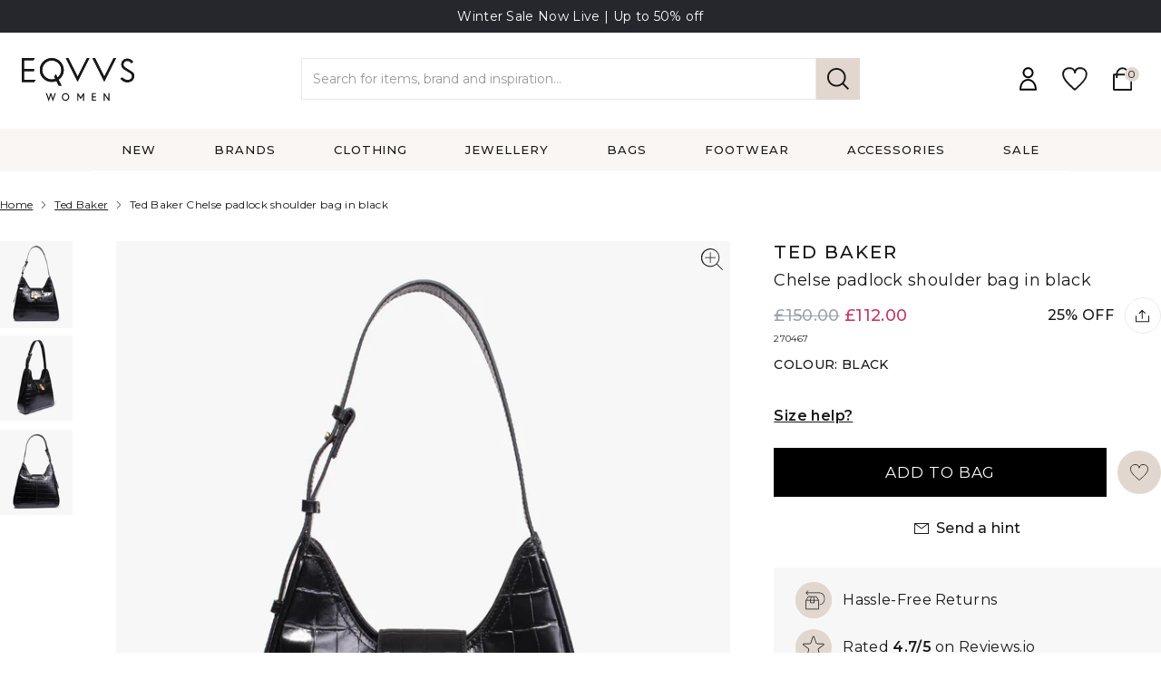

--- FILE ---
content_type: text/html; charset=utf-8
request_url: https://www.eqvvswomen.co.uk/products/chelse-padlock-shoulder-bag-in-black
body_size: 42210
content:
<!doctype html>
<html class="no-js" lang="en">

<head>
<script>
/* >> TriplePixel :: start*/
~function(W,H,A,L,E,_){function O(T,R){void 0===R&&(R=!1),H=new XMLHttpRequest,H.open("GET","//triplewhale-pixel.web.app/triplepx.txt?"+~(Date.now()/9e7),!0),H.send(null),H.onreadystatechange=function(){4===H.readyState&&200===H.status?setTimeout(function(){return eval(H.responseText)},50):(299<H.status||H.status<200)&&T&&!R&&(R=!0,O(T-1))}}if(L=window,!L[H+"sn"]){L[H+"sn"]=1;try{A.setItem(H,1+(0|A.getItem(H)||0)),W.includes("⇈")&&A.setItem(H+"Stg",1+(0|A.getItem(H+"Stg")||0)),(E=JSON.parse(A.getItem(H+"U")||"[]")).push(location.href),A.setItem(H+"U",JSON.stringify(E))}catch(e){}A.getItem('"!nC`')||(A=L,A[H]||(L=function(){return Date.now().toString(36)+"_"+Math.random().toString(36)},E=A[H]=function(t,e){return W=L(),(E._q=E._q||[]).push([W,t,e]),E._headless=!0,W},E.ch=W,O(5)))}}("","TriplePixel",localStorage);
/* << TriplePixel :: end*/
</script>


    <meta charset="utf-8">
    <meta http-equiv="X-UA-Compatible" content="IE=edge">
    <meta name="viewport" content="width=device-width, initial-scale=1, maximum-scale=1">

    <meta name="theme-color" content="">
    <link rel="canonical" href="https://www.eqvvswomen.co.uk/products/chelse-padlock-shoulder-bag-in-black">
    <link rel="preconnect" href="https://cdn.shopify.com" crossorigin>
    <link rel="preconnect" href="https://fonts.gstatic.com">
    <link rel="icon" type="image/png" sizes="32x32" href="//www.eqvvswomen.co.uk/cdn/shop/t/36/assets/favicon_32x32.png?v=6974452455869075201769777476">
    <link rel="icon" type="image/png" sizes="16x16" href="//www.eqvvswomen.co.uk/cdn/shop/t/36/assets/favicon_16x16.png?v=6974452455869075201769777476">
<title>Chelse padlock shoulder bag in black | Ted Baker | EQVVS WOMEN</title>
    <meta name="description" content="Ted Baker bags Grid print leather Adjustable shoulder strap Flap closure with gold tone padlock">
    

    
        <meta name="pinterest-site-verification" content="981e5d3217ce454c1bf84e5577951f62" />
        <link href="https://fonts.googleapis.com/css2?family=DM+Serif+Display&family=Montserrat:wght@300;400;500;600&display=swap" rel="stylesheet">
    

    <meta property="og:site_name" content="EQVVS Women">
    <meta property="og:url" content="https://www.eqvvswomen.co.uk/products/chelse-padlock-shoulder-bag-in-black">
    <meta property="og:title" content="Chelse padlock shoulder bag in black | Ted Baker | EQVVS WOMEN">
    <meta property="og:type" content="product">
    <meta property="og:description" content="Ted Baker bags Grid print leather Adjustable shoulder strap Flap closure with gold tone padlock"><meta property="og:image" content="http://www.eqvvswomen.co.uk/cdn/shop/files/5059856381202-_1.jpg?v=1718027019">
    <meta property="og:image:secure_url" content="https://www.eqvvswomen.co.uk/cdn/shop/files/5059856381202-_1.jpg?v=1718027019">
    <meta property="og:image:width" content="1700">
    <meta property="og:image:height" content="2000"><meta property="og:price:amount" content="112.00">
    <meta property="og:price:currency" content="GBP">
    <script id="schema" type="application/ld+json">
    {
        "@context":"https://schema.org",
        "@type":"Product",
        "name": "Chelse padlock shoulder bag in black",
        "image":[
            "//www.eqvvswomen.co.uk/cdn/shop/files/5059856381202-_1_1500x.jpg?v=1718027019"
        ],
        "description": "\nTed Baker bags\nGrid print leather\nAdjustable shoulder strap\nFlap closure with gold tone padlock\n",
        "brand":{
            "@type":"Brand",
            "name": "Ted Baker"
        },
        "offers":[{
            "@type":"Offer",
            "url":"https://www.eqvvswomen.co.uk/products/chelse-padlock-shoulder-bag-in-black",
            "sku":"",
            "priceCurrency":"GBP",
            "price":112.00,
            "itemCondition":"https://schema.org/NewCondition",
            "availability":"https://schema.org/InStock",
            "gtin":"5059856381202"
        }]
    }
</script>

<meta name="twitter:card" content="summary_large_image">
    <meta name="twitter:title" content="Chelse padlock shoulder bag in black | Ted Baker | EQVVS WOMEN">
    <meta name="twitter:description" content="Ted Baker bags Grid print leather Adjustable shoulder strap Flap closure with gold tone padlock">

    <script>
        let domain = 'eqvvs-women.myshopify.com';
        let currencySymbol = '£';
        let appSubdomain ='eqvvs';
        let sizedFavourites = {}
        try {
            sizedFavourites = JSON.parse(localStorage.getItem('sizedFavourites'));
            if(!sizedFavourites) {
                sizedFavourites = {};
            }
        } catch(e) {
            console.log("Favourites didn't parse")
        }

        

        
    </script>
    <script src="//www.eqvvswomen.co.uk/cdn/shop/t/36/assets/app.js?v=102273444286757251769777476" defer="defer"></script>

    
    
    
    
    <script>window.performance && window.performance.mark && window.performance.mark('shopify.content_for_header.start');</script><meta name="facebook-domain-verification" content="xqjtntg6sodmefmt7af2p7ck3rdgch">
<meta id="shopify-digital-wallet" name="shopify-digital-wallet" content="/56509169829/digital_wallets/dialog">
<meta name="shopify-checkout-api-token" content="b2e66dc1e8c4771c32f3891543a218a3">
<meta id="in-context-paypal-metadata" data-shop-id="56509169829" data-venmo-supported="false" data-environment="production" data-locale="en_US" data-paypal-v4="true" data-currency="GBP">
<link rel="alternate" type="application/json+oembed" href="https://www.eqvvswomen.co.uk/products/chelse-padlock-shoulder-bag-in-black.oembed">
<script async="async" src="/checkouts/internal/preloads.js?locale=en-GB"></script>
<link rel="preconnect" href="https://shop.app" crossorigin="anonymous">
<script async="async" src="https://shop.app/checkouts/internal/preloads.js?locale=en-GB&shop_id=56509169829" crossorigin="anonymous"></script>
<script id="apple-pay-shop-capabilities" type="application/json">{"shopId":56509169829,"countryCode":"GB","currencyCode":"GBP","merchantCapabilities":["supports3DS"],"merchantId":"gid:\/\/shopify\/Shop\/56509169829","merchantName":"EQVVS Women","requiredBillingContactFields":["postalAddress","email","phone"],"requiredShippingContactFields":["postalAddress","email","phone"],"shippingType":"shipping","supportedNetworks":["visa","maestro","masterCard","amex","discover","elo"],"total":{"type":"pending","label":"EQVVS Women","amount":"1.00"},"shopifyPaymentsEnabled":true,"supportsSubscriptions":true}</script>
<script id="shopify-features" type="application/json">{"accessToken":"b2e66dc1e8c4771c32f3891543a218a3","betas":["rich-media-storefront-analytics"],"domain":"www.eqvvswomen.co.uk","predictiveSearch":true,"shopId":56509169829,"locale":"en"}</script>
<script>var Shopify = Shopify || {};
Shopify.shop = "eqvvs-women.myshopify.com";
Shopify.locale = "en";
Shopify.currency = {"active":"GBP","rate":"1.0"};
Shopify.country = "GB";
Shopify.theme = {"name":"Copy of eqvvs-women\/main","id":191119917431,"schema_name":"Themekit template theme","schema_version":"1.0.0","theme_store_id":null,"role":"main"};
Shopify.theme.handle = "null";
Shopify.theme.style = {"id":null,"handle":null};
Shopify.cdnHost = "www.eqvvswomen.co.uk/cdn";
Shopify.routes = Shopify.routes || {};
Shopify.routes.root = "/";</script>
<script type="module">!function(o){(o.Shopify=o.Shopify||{}).modules=!0}(window);</script>
<script>!function(o){function n(){var o=[];function n(){o.push(Array.prototype.slice.apply(arguments))}return n.q=o,n}var t=o.Shopify=o.Shopify||{};t.loadFeatures=n(),t.autoloadFeatures=n()}(window);</script>
<script>
  window.ShopifyPay = window.ShopifyPay || {};
  window.ShopifyPay.apiHost = "shop.app\/pay";
  window.ShopifyPay.redirectState = null;
</script>
<script id="shop-js-analytics" type="application/json">{"pageType":"product"}</script>
<script defer="defer" async type="module" src="//www.eqvvswomen.co.uk/cdn/shopifycloud/shop-js/modules/v2/client.init-shop-cart-sync_BN7fPSNr.en.esm.js"></script>
<script defer="defer" async type="module" src="//www.eqvvswomen.co.uk/cdn/shopifycloud/shop-js/modules/v2/chunk.common_Cbph3Kss.esm.js"></script>
<script defer="defer" async type="module" src="//www.eqvvswomen.co.uk/cdn/shopifycloud/shop-js/modules/v2/chunk.modal_DKumMAJ1.esm.js"></script>
<script type="module">
  await import("//www.eqvvswomen.co.uk/cdn/shopifycloud/shop-js/modules/v2/client.init-shop-cart-sync_BN7fPSNr.en.esm.js");
await import("//www.eqvvswomen.co.uk/cdn/shopifycloud/shop-js/modules/v2/chunk.common_Cbph3Kss.esm.js");
await import("//www.eqvvswomen.co.uk/cdn/shopifycloud/shop-js/modules/v2/chunk.modal_DKumMAJ1.esm.js");

  window.Shopify.SignInWithShop?.initShopCartSync?.({"fedCMEnabled":true,"windoidEnabled":true});

</script>
<script>
  window.Shopify = window.Shopify || {};
  if (!window.Shopify.featureAssets) window.Shopify.featureAssets = {};
  window.Shopify.featureAssets['shop-js'] = {"shop-cart-sync":["modules/v2/client.shop-cart-sync_CJVUk8Jm.en.esm.js","modules/v2/chunk.common_Cbph3Kss.esm.js","modules/v2/chunk.modal_DKumMAJ1.esm.js"],"init-fed-cm":["modules/v2/client.init-fed-cm_7Fvt41F4.en.esm.js","modules/v2/chunk.common_Cbph3Kss.esm.js","modules/v2/chunk.modal_DKumMAJ1.esm.js"],"init-shop-email-lookup-coordinator":["modules/v2/client.init-shop-email-lookup-coordinator_Cc088_bR.en.esm.js","modules/v2/chunk.common_Cbph3Kss.esm.js","modules/v2/chunk.modal_DKumMAJ1.esm.js"],"init-windoid":["modules/v2/client.init-windoid_hPopwJRj.en.esm.js","modules/v2/chunk.common_Cbph3Kss.esm.js","modules/v2/chunk.modal_DKumMAJ1.esm.js"],"shop-button":["modules/v2/client.shop-button_B0jaPSNF.en.esm.js","modules/v2/chunk.common_Cbph3Kss.esm.js","modules/v2/chunk.modal_DKumMAJ1.esm.js"],"shop-cash-offers":["modules/v2/client.shop-cash-offers_DPIskqss.en.esm.js","modules/v2/chunk.common_Cbph3Kss.esm.js","modules/v2/chunk.modal_DKumMAJ1.esm.js"],"shop-toast-manager":["modules/v2/client.shop-toast-manager_CK7RT69O.en.esm.js","modules/v2/chunk.common_Cbph3Kss.esm.js","modules/v2/chunk.modal_DKumMAJ1.esm.js"],"init-shop-cart-sync":["modules/v2/client.init-shop-cart-sync_BN7fPSNr.en.esm.js","modules/v2/chunk.common_Cbph3Kss.esm.js","modules/v2/chunk.modal_DKumMAJ1.esm.js"],"init-customer-accounts-sign-up":["modules/v2/client.init-customer-accounts-sign-up_CfPf4CXf.en.esm.js","modules/v2/client.shop-login-button_DeIztwXF.en.esm.js","modules/v2/chunk.common_Cbph3Kss.esm.js","modules/v2/chunk.modal_DKumMAJ1.esm.js"],"pay-button":["modules/v2/client.pay-button_CgIwFSYN.en.esm.js","modules/v2/chunk.common_Cbph3Kss.esm.js","modules/v2/chunk.modal_DKumMAJ1.esm.js"],"init-customer-accounts":["modules/v2/client.init-customer-accounts_DQ3x16JI.en.esm.js","modules/v2/client.shop-login-button_DeIztwXF.en.esm.js","modules/v2/chunk.common_Cbph3Kss.esm.js","modules/v2/chunk.modal_DKumMAJ1.esm.js"],"avatar":["modules/v2/client.avatar_BTnouDA3.en.esm.js"],"init-shop-for-new-customer-accounts":["modules/v2/client.init-shop-for-new-customer-accounts_CsZy_esa.en.esm.js","modules/v2/client.shop-login-button_DeIztwXF.en.esm.js","modules/v2/chunk.common_Cbph3Kss.esm.js","modules/v2/chunk.modal_DKumMAJ1.esm.js"],"shop-follow-button":["modules/v2/client.shop-follow-button_BRMJjgGd.en.esm.js","modules/v2/chunk.common_Cbph3Kss.esm.js","modules/v2/chunk.modal_DKumMAJ1.esm.js"],"checkout-modal":["modules/v2/client.checkout-modal_B9Drz_yf.en.esm.js","modules/v2/chunk.common_Cbph3Kss.esm.js","modules/v2/chunk.modal_DKumMAJ1.esm.js"],"shop-login-button":["modules/v2/client.shop-login-button_DeIztwXF.en.esm.js","modules/v2/chunk.common_Cbph3Kss.esm.js","modules/v2/chunk.modal_DKumMAJ1.esm.js"],"lead-capture":["modules/v2/client.lead-capture_DXYzFM3R.en.esm.js","modules/v2/chunk.common_Cbph3Kss.esm.js","modules/v2/chunk.modal_DKumMAJ1.esm.js"],"shop-login":["modules/v2/client.shop-login_CA5pJqmO.en.esm.js","modules/v2/chunk.common_Cbph3Kss.esm.js","modules/v2/chunk.modal_DKumMAJ1.esm.js"],"payment-terms":["modules/v2/client.payment-terms_BxzfvcZJ.en.esm.js","modules/v2/chunk.common_Cbph3Kss.esm.js","modules/v2/chunk.modal_DKumMAJ1.esm.js"]};
</script>
<script>(function() {
  var isLoaded = false;
  function asyncLoad() {
    if (isLoaded) return;
    isLoaded = true;
    var urls = ["https:\/\/dr4qe3ddw9y32.cloudfront.net\/awin-shopify-integration-code.js?aid=18018\u0026s2s=\u0026v=shopifyApp_2.0.8\u0026ts=1632316099121\u0026shop=eqvvs-women.myshopify.com","https:\/\/static-us.afterpay.com\/shopify\/afterpay-attract\/afterpay-attract-widget.js?shop=eqvvs-women.myshopify.com","https:\/\/omnisnippet1.com\/platforms\/shopify.js?source=scriptTag\u0026v=2025-05-15T12\u0026shop=eqvvs-women.myshopify.com","https:\/\/s3.eu-west-1.amazonaws.com\/production-klarna-il-shopify-osm\/d3bc5d6366701989e2db5a93793900883f2d31a6\/eqvvs-women.myshopify.com-1769777930209.js?shop=eqvvs-women.myshopify.com"];
    for (var i = 0; i < urls.length; i++) {
      var s = document.createElement('script');
      s.type = 'text/javascript';
      s.async = true;
      s.src = urls[i];
      var x = document.getElementsByTagName('script')[0];
      x.parentNode.insertBefore(s, x);
    }
  };
  if(window.attachEvent) {
    window.attachEvent('onload', asyncLoad);
  } else {
    window.addEventListener('load', asyncLoad, false);
  }
})();</script>
<script id="__st">var __st={"a":56509169829,"offset":0,"reqid":"277a1c6b-18a5-43ff-978d-ef9f4af79a35-1769999383","pageurl":"www.eqvvswomen.co.uk\/products\/chelse-padlock-shoulder-bag-in-black","u":"a916457fb024","p":"product","rtyp":"product","rid":8657926553765};</script>
<script>window.ShopifyPaypalV4VisibilityTracking = true;</script>
<script id="captcha-bootstrap">!function(){'use strict';const t='contact',e='account',n='new_comment',o=[[t,t],['blogs',n],['comments',n],[t,'customer']],c=[[e,'customer_login'],[e,'guest_login'],[e,'recover_customer_password'],[e,'create_customer']],r=t=>t.map((([t,e])=>`form[action*='/${t}']:not([data-nocaptcha='true']) input[name='form_type'][value='${e}']`)).join(','),a=t=>()=>t?[...document.querySelectorAll(t)].map((t=>t.form)):[];function s(){const t=[...o],e=r(t);return a(e)}const i='password',u='form_key',d=['recaptcha-v3-token','g-recaptcha-response','h-captcha-response',i],f=()=>{try{return window.sessionStorage}catch{return}},m='__shopify_v',_=t=>t.elements[u];function p(t,e,n=!1){try{const o=window.sessionStorage,c=JSON.parse(o.getItem(e)),{data:r}=function(t){const{data:e,action:n}=t;return t[m]||n?{data:e,action:n}:{data:t,action:n}}(c);for(const[e,n]of Object.entries(r))t.elements[e]&&(t.elements[e].value=n);n&&o.removeItem(e)}catch(o){console.error('form repopulation failed',{error:o})}}const l='form_type',E='cptcha';function T(t){t.dataset[E]=!0}const w=window,h=w.document,L='Shopify',v='ce_forms',y='captcha';let A=!1;((t,e)=>{const n=(g='f06e6c50-85a8-45c8-87d0-21a2b65856fe',I='https://cdn.shopify.com/shopifycloud/storefront-forms-hcaptcha/ce_storefront_forms_captcha_hcaptcha.v1.5.2.iife.js',D={infoText:'Protected by hCaptcha',privacyText:'Privacy',termsText:'Terms'},(t,e,n)=>{const o=w[L][v],c=o.bindForm;if(c)return c(t,g,e,D).then(n);var r;o.q.push([[t,g,e,D],n]),r=I,A||(h.body.append(Object.assign(h.createElement('script'),{id:'captcha-provider',async:!0,src:r})),A=!0)});var g,I,D;w[L]=w[L]||{},w[L][v]=w[L][v]||{},w[L][v].q=[],w[L][y]=w[L][y]||{},w[L][y].protect=function(t,e){n(t,void 0,e),T(t)},Object.freeze(w[L][y]),function(t,e,n,w,h,L){const[v,y,A,g]=function(t,e,n){const i=e?o:[],u=t?c:[],d=[...i,...u],f=r(d),m=r(i),_=r(d.filter((([t,e])=>n.includes(e))));return[a(f),a(m),a(_),s()]}(w,h,L),I=t=>{const e=t.target;return e instanceof HTMLFormElement?e:e&&e.form},D=t=>v().includes(t);t.addEventListener('submit',(t=>{const e=I(t);if(!e)return;const n=D(e)&&!e.dataset.hcaptchaBound&&!e.dataset.recaptchaBound,o=_(e),c=g().includes(e)&&(!o||!o.value);(n||c)&&t.preventDefault(),c&&!n&&(function(t){try{if(!f())return;!function(t){const e=f();if(!e)return;const n=_(t);if(!n)return;const o=n.value;o&&e.removeItem(o)}(t);const e=Array.from(Array(32),(()=>Math.random().toString(36)[2])).join('');!function(t,e){_(t)||t.append(Object.assign(document.createElement('input'),{type:'hidden',name:u})),t.elements[u].value=e}(t,e),function(t,e){const n=f();if(!n)return;const o=[...t.querySelectorAll(`input[type='${i}']`)].map((({name:t})=>t)),c=[...d,...o],r={};for(const[a,s]of new FormData(t).entries())c.includes(a)||(r[a]=s);n.setItem(e,JSON.stringify({[m]:1,action:t.action,data:r}))}(t,e)}catch(e){console.error('failed to persist form',e)}}(e),e.submit())}));const S=(t,e)=>{t&&!t.dataset[E]&&(n(t,e.some((e=>e===t))),T(t))};for(const o of['focusin','change'])t.addEventListener(o,(t=>{const e=I(t);D(e)&&S(e,y())}));const B=e.get('form_key'),M=e.get(l),P=B&&M;t.addEventListener('DOMContentLoaded',(()=>{const t=y();if(P)for(const e of t)e.elements[l].value===M&&p(e,B);[...new Set([...A(),...v().filter((t=>'true'===t.dataset.shopifyCaptcha))])].forEach((e=>S(e,t)))}))}(h,new URLSearchParams(w.location.search),n,t,e,['guest_login'])})(!1,!0)}();</script>
<script integrity="sha256-4kQ18oKyAcykRKYeNunJcIwy7WH5gtpwJnB7kiuLZ1E=" data-source-attribution="shopify.loadfeatures" defer="defer" src="//www.eqvvswomen.co.uk/cdn/shopifycloud/storefront/assets/storefront/load_feature-a0a9edcb.js" crossorigin="anonymous"></script>
<script crossorigin="anonymous" defer="defer" src="//www.eqvvswomen.co.uk/cdn/shopifycloud/storefront/assets/shopify_pay/storefront-65b4c6d7.js?v=20250812"></script>
<script data-source-attribution="shopify.dynamic_checkout.dynamic.init">var Shopify=Shopify||{};Shopify.PaymentButton=Shopify.PaymentButton||{isStorefrontPortableWallets:!0,init:function(){window.Shopify.PaymentButton.init=function(){};var t=document.createElement("script");t.src="https://www.eqvvswomen.co.uk/cdn/shopifycloud/portable-wallets/latest/portable-wallets.en.js",t.type="module",document.head.appendChild(t)}};
</script>
<script data-source-attribution="shopify.dynamic_checkout.buyer_consent">
  function portableWalletsHideBuyerConsent(e){var t=document.getElementById("shopify-buyer-consent"),n=document.getElementById("shopify-subscription-policy-button");t&&n&&(t.classList.add("hidden"),t.setAttribute("aria-hidden","true"),n.removeEventListener("click",e))}function portableWalletsShowBuyerConsent(e){var t=document.getElementById("shopify-buyer-consent"),n=document.getElementById("shopify-subscription-policy-button");t&&n&&(t.classList.remove("hidden"),t.removeAttribute("aria-hidden"),n.addEventListener("click",e))}window.Shopify?.PaymentButton&&(window.Shopify.PaymentButton.hideBuyerConsent=portableWalletsHideBuyerConsent,window.Shopify.PaymentButton.showBuyerConsent=portableWalletsShowBuyerConsent);
</script>
<script data-source-attribution="shopify.dynamic_checkout.cart.bootstrap">document.addEventListener("DOMContentLoaded",(function(){function t(){return document.querySelector("shopify-accelerated-checkout-cart, shopify-accelerated-checkout")}if(t())Shopify.PaymentButton.init();else{new MutationObserver((function(e,n){t()&&(Shopify.PaymentButton.init(),n.disconnect())})).observe(document.body,{childList:!0,subtree:!0})}}));
</script>
<link id="shopify-accelerated-checkout-styles" rel="stylesheet" media="screen" href="https://www.eqvvswomen.co.uk/cdn/shopifycloud/portable-wallets/latest/accelerated-checkout-backwards-compat.css" crossorigin="anonymous">
<style id="shopify-accelerated-checkout-cart">
        #shopify-buyer-consent {
  margin-top: 1em;
  display: inline-block;
  width: 100%;
}

#shopify-buyer-consent.hidden {
  display: none;
}

#shopify-subscription-policy-button {
  background: none;
  border: none;
  padding: 0;
  text-decoration: underline;
  font-size: inherit;
  cursor: pointer;
}

#shopify-subscription-policy-button::before {
  box-shadow: none;
}

      </style>
<script id="sections-script" data-sections="product-recommendations" defer="defer" src="//www.eqvvswomen.co.uk/cdn/shop/t/36/compiled_assets/scripts.js?v=12481"></script>
<script>window.performance && window.performance.mark && window.performance.mark('shopify.content_for_header.end');</script>

    <script>document.documentElement.className = document.documentElement.className.replace('no-js', 'js');</script>

    

    
    <link href="//www.eqvvswomen.co.uk/cdn/shop/t/36/assets/womens.css?v=121329395197549408991769777476" rel="stylesheet" type="text/css" media="all" />
    

    
        <script src="https://www.googleoptimize.com/optimize.js?id=OPT-WP2XDMZ"></script>
    

    <script src="//cdn.codeblackbelt.com/js/modules/frequently-bought-together/main.min.js?shop=eqvvs.myshopify.com" defer></script>

    <meta name="facebook-domain-verification" content="xqjtntg6sodmefmt7af2p7ck3rdgch" />
    <script src="//www.eqvvswomen.co.uk/cdn/shop/t/36/assets/lazysizes.min.js?v=92021422018192150581769777476" async="async"></script>

    
        <!-- Google Tag Manager -->
        <script>(function(w,d,s,l,i){w[l]=w[l]||[];w[l].push({'gtm.start':
            new Date().getTime(),event:'gtm.js'});var f=d.getElementsByTagName(s)[0],
            j=d.createElement(s),dl=l!='dataLayer'?'&l='+l:'';j.async=true;j.src=
            'https://www.googletagmanager.com/gtm.js?id='+i+dl;f.parentNode.insertBefore(j,f);
            })(window,document,'script','dataLayer','GTM-NNTH3XT');</script>
            <!-- End Google Tag Manager -->
    

    <!-- SegMetrics -->
    <script type="text/javascript">
    var _segq = _segq || [];
    var _segs = _segs || {};
    (function () {var dc = document.createElement('script');dc.type = 'text/javascript';dc.async = true;dc.src = '//tag.segmetrics.io/aEal8Y.js';var s = document.getElementsByTagName('script')[0];s.parentNode.insertBefore(dc,s);})();
    </script>
    <!-- SegMetrics END -->

    


<script src="https://cdn.shopify.com/extensions/6c66d7d0-f631-46bf-8039-ad48ac607ad6/forms-2301/assets/shopify-forms-loader.js" type="text/javascript" defer="defer"></script>
<link href="https://monorail-edge.shopifysvc.com" rel="dns-prefetch">
<script>(function(){if ("sendBeacon" in navigator && "performance" in window) {try {var session_token_from_headers = performance.getEntriesByType('navigation')[0].serverTiming.find(x => x.name == '_s').description;} catch {var session_token_from_headers = undefined;}var session_cookie_matches = document.cookie.match(/_shopify_s=([^;]*)/);var session_token_from_cookie = session_cookie_matches && session_cookie_matches.length === 2 ? session_cookie_matches[1] : "";var session_token = session_token_from_headers || session_token_from_cookie || "";function handle_abandonment_event(e) {var entries = performance.getEntries().filter(function(entry) {return /monorail-edge.shopifysvc.com/.test(entry.name);});if (!window.abandonment_tracked && entries.length === 0) {window.abandonment_tracked = true;var currentMs = Date.now();var navigation_start = performance.timing.navigationStart;var payload = {shop_id: 56509169829,url: window.location.href,navigation_start,duration: currentMs - navigation_start,session_token,page_type: "product"};window.navigator.sendBeacon("https://monorail-edge.shopifysvc.com/v1/produce", JSON.stringify({schema_id: "online_store_buyer_site_abandonment/1.1",payload: payload,metadata: {event_created_at_ms: currentMs,event_sent_at_ms: currentMs}}));}}window.addEventListener('pagehide', handle_abandonment_event);}}());</script>
<script id="web-pixels-manager-setup">(function e(e,d,r,n,o){if(void 0===o&&(o={}),!Boolean(null===(a=null===(i=window.Shopify)||void 0===i?void 0:i.analytics)||void 0===a?void 0:a.replayQueue)){var i,a;window.Shopify=window.Shopify||{};var t=window.Shopify;t.analytics=t.analytics||{};var s=t.analytics;s.replayQueue=[],s.publish=function(e,d,r){return s.replayQueue.push([e,d,r]),!0};try{self.performance.mark("wpm:start")}catch(e){}var l=function(){var e={modern:/Edge?\/(1{2}[4-9]|1[2-9]\d|[2-9]\d{2}|\d{4,})\.\d+(\.\d+|)|Firefox\/(1{2}[4-9]|1[2-9]\d|[2-9]\d{2}|\d{4,})\.\d+(\.\d+|)|Chrom(ium|e)\/(9{2}|\d{3,})\.\d+(\.\d+|)|(Maci|X1{2}).+ Version\/(15\.\d+|(1[6-9]|[2-9]\d|\d{3,})\.\d+)([,.]\d+|)( \(\w+\)|)( Mobile\/\w+|) Safari\/|Chrome.+OPR\/(9{2}|\d{3,})\.\d+\.\d+|(CPU[ +]OS|iPhone[ +]OS|CPU[ +]iPhone|CPU IPhone OS|CPU iPad OS)[ +]+(15[._]\d+|(1[6-9]|[2-9]\d|\d{3,})[._]\d+)([._]\d+|)|Android:?[ /-](13[3-9]|1[4-9]\d|[2-9]\d{2}|\d{4,})(\.\d+|)(\.\d+|)|Android.+Firefox\/(13[5-9]|1[4-9]\d|[2-9]\d{2}|\d{4,})\.\d+(\.\d+|)|Android.+Chrom(ium|e)\/(13[3-9]|1[4-9]\d|[2-9]\d{2}|\d{4,})\.\d+(\.\d+|)|SamsungBrowser\/([2-9]\d|\d{3,})\.\d+/,legacy:/Edge?\/(1[6-9]|[2-9]\d|\d{3,})\.\d+(\.\d+|)|Firefox\/(5[4-9]|[6-9]\d|\d{3,})\.\d+(\.\d+|)|Chrom(ium|e)\/(5[1-9]|[6-9]\d|\d{3,})\.\d+(\.\d+|)([\d.]+$|.*Safari\/(?![\d.]+ Edge\/[\d.]+$))|(Maci|X1{2}).+ Version\/(10\.\d+|(1[1-9]|[2-9]\d|\d{3,})\.\d+)([,.]\d+|)( \(\w+\)|)( Mobile\/\w+|) Safari\/|Chrome.+OPR\/(3[89]|[4-9]\d|\d{3,})\.\d+\.\d+|(CPU[ +]OS|iPhone[ +]OS|CPU[ +]iPhone|CPU IPhone OS|CPU iPad OS)[ +]+(10[._]\d+|(1[1-9]|[2-9]\d|\d{3,})[._]\d+)([._]\d+|)|Android:?[ /-](13[3-9]|1[4-9]\d|[2-9]\d{2}|\d{4,})(\.\d+|)(\.\d+|)|Mobile Safari.+OPR\/([89]\d|\d{3,})\.\d+\.\d+|Android.+Firefox\/(13[5-9]|1[4-9]\d|[2-9]\d{2}|\d{4,})\.\d+(\.\d+|)|Android.+Chrom(ium|e)\/(13[3-9]|1[4-9]\d|[2-9]\d{2}|\d{4,})\.\d+(\.\d+|)|Android.+(UC? ?Browser|UCWEB|U3)[ /]?(15\.([5-9]|\d{2,})|(1[6-9]|[2-9]\d|\d{3,})\.\d+)\.\d+|SamsungBrowser\/(5\.\d+|([6-9]|\d{2,})\.\d+)|Android.+MQ{2}Browser\/(14(\.(9|\d{2,})|)|(1[5-9]|[2-9]\d|\d{3,})(\.\d+|))(\.\d+|)|K[Aa][Ii]OS\/(3\.\d+|([4-9]|\d{2,})\.\d+)(\.\d+|)/},d=e.modern,r=e.legacy,n=navigator.userAgent;return n.match(d)?"modern":n.match(r)?"legacy":"unknown"}(),u="modern"===l?"modern":"legacy",c=(null!=n?n:{modern:"",legacy:""})[u],f=function(e){return[e.baseUrl,"/wpm","/b",e.hashVersion,"modern"===e.buildTarget?"m":"l",".js"].join("")}({baseUrl:d,hashVersion:r,buildTarget:u}),m=function(e){var d=e.version,r=e.bundleTarget,n=e.surface,o=e.pageUrl,i=e.monorailEndpoint;return{emit:function(e){var a=e.status,t=e.errorMsg,s=(new Date).getTime(),l=JSON.stringify({metadata:{event_sent_at_ms:s},events:[{schema_id:"web_pixels_manager_load/3.1",payload:{version:d,bundle_target:r,page_url:o,status:a,surface:n,error_msg:t},metadata:{event_created_at_ms:s}}]});if(!i)return console&&console.warn&&console.warn("[Web Pixels Manager] No Monorail endpoint provided, skipping logging."),!1;try{return self.navigator.sendBeacon.bind(self.navigator)(i,l)}catch(e){}var u=new XMLHttpRequest;try{return u.open("POST",i,!0),u.setRequestHeader("Content-Type","text/plain"),u.send(l),!0}catch(e){return console&&console.warn&&console.warn("[Web Pixels Manager] Got an unhandled error while logging to Monorail."),!1}}}}({version:r,bundleTarget:l,surface:e.surface,pageUrl:self.location.href,monorailEndpoint:e.monorailEndpoint});try{o.browserTarget=l,function(e){var d=e.src,r=e.async,n=void 0===r||r,o=e.onload,i=e.onerror,a=e.sri,t=e.scriptDataAttributes,s=void 0===t?{}:t,l=document.createElement("script"),u=document.querySelector("head"),c=document.querySelector("body");if(l.async=n,l.src=d,a&&(l.integrity=a,l.crossOrigin="anonymous"),s)for(var f in s)if(Object.prototype.hasOwnProperty.call(s,f))try{l.dataset[f]=s[f]}catch(e){}if(o&&l.addEventListener("load",o),i&&l.addEventListener("error",i),u)u.appendChild(l);else{if(!c)throw new Error("Did not find a head or body element to append the script");c.appendChild(l)}}({src:f,async:!0,onload:function(){if(!function(){var e,d;return Boolean(null===(d=null===(e=window.Shopify)||void 0===e?void 0:e.analytics)||void 0===d?void 0:d.initialized)}()){var d=window.webPixelsManager.init(e)||void 0;if(d){var r=window.Shopify.analytics;r.replayQueue.forEach((function(e){var r=e[0],n=e[1],o=e[2];d.publishCustomEvent(r,n,o)})),r.replayQueue=[],r.publish=d.publishCustomEvent,r.visitor=d.visitor,r.initialized=!0}}},onerror:function(){return m.emit({status:"failed",errorMsg:"".concat(f," has failed to load")})},sri:function(e){var d=/^sha384-[A-Za-z0-9+/=]+$/;return"string"==typeof e&&d.test(e)}(c)?c:"",scriptDataAttributes:o}),m.emit({status:"loading"})}catch(e){m.emit({status:"failed",errorMsg:(null==e?void 0:e.message)||"Unknown error"})}}})({shopId: 56509169829,storefrontBaseUrl: "https://www.eqvvswomen.co.uk",extensionsBaseUrl: "https://extensions.shopifycdn.com/cdn/shopifycloud/web-pixels-manager",monorailEndpoint: "https://monorail-edge.shopifysvc.com/unstable/produce_batch",surface: "storefront-renderer",enabledBetaFlags: ["2dca8a86"],webPixelsConfigList: [{"id":"546963621","configuration":"{\"config\":\"{\\\"google_tag_ids\\\":[\\\"G-9ZNWPPKS8L\\\",\\\"AW-10933530137\\\"],\\\"target_country\\\":\\\"GB\\\",\\\"gtag_events\\\":[{\\\"type\\\":\\\"search\\\",\\\"action_label\\\":[\\\"G-9ZNWPPKS8L\\\",\\\"AW-10933530137\\\/5mYvCIXflscaEJncwd0o\\\"]},{\\\"type\\\":\\\"begin_checkout\\\",\\\"action_label\\\":[\\\"G-9ZNWPPKS8L\\\",\\\"AW-10933530137\\\/jCeUCIvflscaEJncwd0o\\\"]},{\\\"type\\\":\\\"view_item\\\",\\\"action_label\\\":[\\\"G-9ZNWPPKS8L\\\",\\\"AW-10933530137\\\/amp8CILflscaEJncwd0o\\\"]},{\\\"type\\\":\\\"purchase\\\",\\\"action_label\\\":[\\\"G-9ZNWPPKS8L\\\",\\\"AW-10933530137\\\/n9zcCLrblscaEJncwd0o\\\",\\\"AW-10933530137\\\/--4JCLiH1sgDEJncwd0o\\\"]},{\\\"type\\\":\\\"page_view\\\",\\\"action_label\\\":[\\\"G-9ZNWPPKS8L\\\",\\\"AW-10933530137\\\/3lcyCP_elscaEJncwd0o\\\"]},{\\\"type\\\":\\\"add_payment_info\\\",\\\"action_label\\\":[\\\"G-9ZNWPPKS8L\\\",\\\"AW-10933530137\\\/nPpsCI7flscaEJncwd0o\\\"]},{\\\"type\\\":\\\"add_to_cart\\\",\\\"action_label\\\":[\\\"G-9ZNWPPKS8L\\\",\\\"AW-10933530137\\\/i1SSCIjflscaEJncwd0o\\\"]}],\\\"enable_monitoring_mode\\\":false}\"}","eventPayloadVersion":"v1","runtimeContext":"OPEN","scriptVersion":"b2a88bafab3e21179ed38636efcd8a93","type":"APP","apiClientId":1780363,"privacyPurposes":[],"dataSharingAdjustments":{"protectedCustomerApprovalScopes":["read_customer_address","read_customer_email","read_customer_name","read_customer_personal_data","read_customer_phone"]}},{"id":"501743781","configuration":"{\"apiURL\":\"https:\/\/api.omnisend.com\",\"appURL\":\"https:\/\/app.omnisend.com\",\"brandID\":\"60ee9f17f1f4a1001a1fa916\",\"trackingURL\":\"https:\/\/wt.omnisendlink.com\"}","eventPayloadVersion":"v1","runtimeContext":"STRICT","scriptVersion":"aa9feb15e63a302383aa48b053211bbb","type":"APP","apiClientId":186001,"privacyPurposes":["ANALYTICS","MARKETING","SALE_OF_DATA"],"dataSharingAdjustments":{"protectedCustomerApprovalScopes":["read_customer_address","read_customer_email","read_customer_name","read_customer_personal_data","read_customer_phone"]}},{"id":"147292325","configuration":"{\"pixel_id\":\"1007435875981019\",\"pixel_type\":\"facebook_pixel\",\"metaapp_system_user_token\":\"-\"}","eventPayloadVersion":"v1","runtimeContext":"OPEN","scriptVersion":"ca16bc87fe92b6042fbaa3acc2fbdaa6","type":"APP","apiClientId":2329312,"privacyPurposes":["ANALYTICS","MARKETING","SALE_OF_DATA"],"dataSharingAdjustments":{"protectedCustomerApprovalScopes":["read_customer_address","read_customer_email","read_customer_name","read_customer_personal_data","read_customer_phone"]}},{"id":"100565157","configuration":"{\"tagID\":\"2613026907693\"}","eventPayloadVersion":"v1","runtimeContext":"STRICT","scriptVersion":"18031546ee651571ed29edbe71a3550b","type":"APP","apiClientId":3009811,"privacyPurposes":["ANALYTICS","MARKETING","SALE_OF_DATA"],"dataSharingAdjustments":{"protectedCustomerApprovalScopes":["read_customer_address","read_customer_email","read_customer_name","read_customer_personal_data","read_customer_phone"]}},{"id":"shopify-app-pixel","configuration":"{}","eventPayloadVersion":"v1","runtimeContext":"STRICT","scriptVersion":"0450","apiClientId":"shopify-pixel","type":"APP","privacyPurposes":["ANALYTICS","MARKETING"]},{"id":"shopify-custom-pixel","eventPayloadVersion":"v1","runtimeContext":"LAX","scriptVersion":"0450","apiClientId":"shopify-pixel","type":"CUSTOM","privacyPurposes":["ANALYTICS","MARKETING"]}],isMerchantRequest: false,initData: {"shop":{"name":"EQVVS Women","paymentSettings":{"currencyCode":"GBP"},"myshopifyDomain":"eqvvs-women.myshopify.com","countryCode":"GB","storefrontUrl":"https:\/\/www.eqvvswomen.co.uk"},"customer":null,"cart":null,"checkout":null,"productVariants":[{"price":{"amount":112.0,"currencyCode":"GBP"},"product":{"title":"Chelse padlock shoulder bag in black","vendor":"Ted Baker","id":"8657926553765","untranslatedTitle":"Chelse padlock shoulder bag in black","url":"\/products\/chelse-padlock-shoulder-bag-in-black","type":"Bags"},"id":"43743422742693","image":{"src":"\/\/www.eqvvswomen.co.uk\/cdn\/shop\/files\/5059856381202-_1.jpg?v=1718027019"},"sku":"","title":"ONE SIZE \/ BLACK \/ 270467","untranslatedTitle":"ONE SIZE \/ BLACK \/ 270467"}],"purchasingCompany":null},},"https://www.eqvvswomen.co.uk/cdn","1d2a099fw23dfb22ep557258f5m7a2edbae",{"modern":"","legacy":""},{"shopId":"56509169829","storefrontBaseUrl":"https:\/\/www.eqvvswomen.co.uk","extensionBaseUrl":"https:\/\/extensions.shopifycdn.com\/cdn\/shopifycloud\/web-pixels-manager","surface":"storefront-renderer","enabledBetaFlags":"[\"2dca8a86\"]","isMerchantRequest":"false","hashVersion":"1d2a099fw23dfb22ep557258f5m7a2edbae","publish":"custom","events":"[[\"page_viewed\",{}],[\"product_viewed\",{\"productVariant\":{\"price\":{\"amount\":112.0,\"currencyCode\":\"GBP\"},\"product\":{\"title\":\"Chelse padlock shoulder bag in black\",\"vendor\":\"Ted Baker\",\"id\":\"8657926553765\",\"untranslatedTitle\":\"Chelse padlock shoulder bag in black\",\"url\":\"\/products\/chelse-padlock-shoulder-bag-in-black\",\"type\":\"Bags\"},\"id\":\"43743422742693\",\"image\":{\"src\":\"\/\/www.eqvvswomen.co.uk\/cdn\/shop\/files\/5059856381202-_1.jpg?v=1718027019\"},\"sku\":\"\",\"title\":\"ONE SIZE \/ BLACK \/ 270467\",\"untranslatedTitle\":\"ONE SIZE \/ BLACK \/ 270467\"}}]]"});</script><script>
  window.ShopifyAnalytics = window.ShopifyAnalytics || {};
  window.ShopifyAnalytics.meta = window.ShopifyAnalytics.meta || {};
  window.ShopifyAnalytics.meta.currency = 'GBP';
  var meta = {"product":{"id":8657926553765,"gid":"gid:\/\/shopify\/Product\/8657926553765","vendor":"Ted Baker","type":"Bags","handle":"chelse-padlock-shoulder-bag-in-black","variants":[{"id":43743422742693,"price":11200,"name":"Chelse padlock shoulder bag in black - ONE SIZE \/ BLACK \/ 270467","public_title":"ONE SIZE \/ BLACK \/ 270467","sku":""}],"remote":false},"page":{"pageType":"product","resourceType":"product","resourceId":8657926553765,"requestId":"277a1c6b-18a5-43ff-978d-ef9f4af79a35-1769999383"}};
  for (var attr in meta) {
    window.ShopifyAnalytics.meta[attr] = meta[attr];
  }
</script>
<script class="analytics">
  (function () {
    var customDocumentWrite = function(content) {
      var jquery = null;

      if (window.jQuery) {
        jquery = window.jQuery;
      } else if (window.Checkout && window.Checkout.$) {
        jquery = window.Checkout.$;
      }

      if (jquery) {
        jquery('body').append(content);
      }
    };

    var hasLoggedConversion = function(token) {
      if (token) {
        return document.cookie.indexOf('loggedConversion=' + token) !== -1;
      }
      return false;
    }

    var setCookieIfConversion = function(token) {
      if (token) {
        var twoMonthsFromNow = new Date(Date.now());
        twoMonthsFromNow.setMonth(twoMonthsFromNow.getMonth() + 2);

        document.cookie = 'loggedConversion=' + token + '; expires=' + twoMonthsFromNow;
      }
    }

    var trekkie = window.ShopifyAnalytics.lib = window.trekkie = window.trekkie || [];
    if (trekkie.integrations) {
      return;
    }
    trekkie.methods = [
      'identify',
      'page',
      'ready',
      'track',
      'trackForm',
      'trackLink'
    ];
    trekkie.factory = function(method) {
      return function() {
        var args = Array.prototype.slice.call(arguments);
        args.unshift(method);
        trekkie.push(args);
        return trekkie;
      };
    };
    for (var i = 0; i < trekkie.methods.length; i++) {
      var key = trekkie.methods[i];
      trekkie[key] = trekkie.factory(key);
    }
    trekkie.load = function(config) {
      trekkie.config = config || {};
      trekkie.config.initialDocumentCookie = document.cookie;
      var first = document.getElementsByTagName('script')[0];
      var script = document.createElement('script');
      script.type = 'text/javascript';
      script.onerror = function(e) {
        var scriptFallback = document.createElement('script');
        scriptFallback.type = 'text/javascript';
        scriptFallback.onerror = function(error) {
                var Monorail = {
      produce: function produce(monorailDomain, schemaId, payload) {
        var currentMs = new Date().getTime();
        var event = {
          schema_id: schemaId,
          payload: payload,
          metadata: {
            event_created_at_ms: currentMs,
            event_sent_at_ms: currentMs
          }
        };
        return Monorail.sendRequest("https://" + monorailDomain + "/v1/produce", JSON.stringify(event));
      },
      sendRequest: function sendRequest(endpointUrl, payload) {
        // Try the sendBeacon API
        if (window && window.navigator && typeof window.navigator.sendBeacon === 'function' && typeof window.Blob === 'function' && !Monorail.isIos12()) {
          var blobData = new window.Blob([payload], {
            type: 'text/plain'
          });

          if (window.navigator.sendBeacon(endpointUrl, blobData)) {
            return true;
          } // sendBeacon was not successful

        } // XHR beacon

        var xhr = new XMLHttpRequest();

        try {
          xhr.open('POST', endpointUrl);
          xhr.setRequestHeader('Content-Type', 'text/plain');
          xhr.send(payload);
        } catch (e) {
          console.log(e);
        }

        return false;
      },
      isIos12: function isIos12() {
        return window.navigator.userAgent.lastIndexOf('iPhone; CPU iPhone OS 12_') !== -1 || window.navigator.userAgent.lastIndexOf('iPad; CPU OS 12_') !== -1;
      }
    };
    Monorail.produce('monorail-edge.shopifysvc.com',
      'trekkie_storefront_load_errors/1.1',
      {shop_id: 56509169829,
      theme_id: 191119917431,
      app_name: "storefront",
      context_url: window.location.href,
      source_url: "//www.eqvvswomen.co.uk/cdn/s/trekkie.storefront.c59ea00e0474b293ae6629561379568a2d7c4bba.min.js"});

        };
        scriptFallback.async = true;
        scriptFallback.src = '//www.eqvvswomen.co.uk/cdn/s/trekkie.storefront.c59ea00e0474b293ae6629561379568a2d7c4bba.min.js';
        first.parentNode.insertBefore(scriptFallback, first);
      };
      script.async = true;
      script.src = '//www.eqvvswomen.co.uk/cdn/s/trekkie.storefront.c59ea00e0474b293ae6629561379568a2d7c4bba.min.js';
      first.parentNode.insertBefore(script, first);
    };
    trekkie.load(
      {"Trekkie":{"appName":"storefront","development":false,"defaultAttributes":{"shopId":56509169829,"isMerchantRequest":null,"themeId":191119917431,"themeCityHash":"12860148459843621885","contentLanguage":"en","currency":"GBP"},"isServerSideCookieWritingEnabled":true,"monorailRegion":"shop_domain","enabledBetaFlags":["65f19447","b5387b81"]},"Session Attribution":{},"S2S":{"facebookCapiEnabled":true,"source":"trekkie-storefront-renderer","apiClientId":580111}}
    );

    var loaded = false;
    trekkie.ready(function() {
      if (loaded) return;
      loaded = true;

      window.ShopifyAnalytics.lib = window.trekkie;

      var originalDocumentWrite = document.write;
      document.write = customDocumentWrite;
      try { window.ShopifyAnalytics.merchantGoogleAnalytics.call(this); } catch(error) {};
      document.write = originalDocumentWrite;

      window.ShopifyAnalytics.lib.page(null,{"pageType":"product","resourceType":"product","resourceId":8657926553765,"requestId":"277a1c6b-18a5-43ff-978d-ef9f4af79a35-1769999383","shopifyEmitted":true});

      var match = window.location.pathname.match(/checkouts\/(.+)\/(thank_you|post_purchase)/)
      var token = match? match[1]: undefined;
      if (!hasLoggedConversion(token)) {
        setCookieIfConversion(token);
        window.ShopifyAnalytics.lib.track("Viewed Product",{"currency":"GBP","variantId":43743422742693,"productId":8657926553765,"productGid":"gid:\/\/shopify\/Product\/8657926553765","name":"Chelse padlock shoulder bag in black - ONE SIZE \/ BLACK \/ 270467","price":"112.00","sku":"","brand":"Ted Baker","variant":"ONE SIZE \/ BLACK \/ 270467","category":"Bags","nonInteraction":true,"remote":false},undefined,undefined,{"shopifyEmitted":true});
      window.ShopifyAnalytics.lib.track("monorail:\/\/trekkie_storefront_viewed_product\/1.1",{"currency":"GBP","variantId":43743422742693,"productId":8657926553765,"productGid":"gid:\/\/shopify\/Product\/8657926553765","name":"Chelse padlock shoulder bag in black - ONE SIZE \/ BLACK \/ 270467","price":"112.00","sku":"","brand":"Ted Baker","variant":"ONE SIZE \/ BLACK \/ 270467","category":"Bags","nonInteraction":true,"remote":false,"referer":"https:\/\/www.eqvvswomen.co.uk\/products\/chelse-padlock-shoulder-bag-in-black"});
      }
    });


        var eventsListenerScript = document.createElement('script');
        eventsListenerScript.async = true;
        eventsListenerScript.src = "//www.eqvvswomen.co.uk/cdn/shopifycloud/storefront/assets/shop_events_listener-3da45d37.js";
        document.getElementsByTagName('head')[0].appendChild(eventsListenerScript);

})();</script>
  <script>
  if (!window.ga || (window.ga && typeof window.ga !== 'function')) {
    window.ga = function ga() {
      (window.ga.q = window.ga.q || []).push(arguments);
      if (window.Shopify && window.Shopify.analytics && typeof window.Shopify.analytics.publish === 'function') {
        window.Shopify.analytics.publish("ga_stub_called", {}, {sendTo: "google_osp_migration"});
      }
      console.error("Shopify's Google Analytics stub called with:", Array.from(arguments), "\nSee https://help.shopify.com/manual/promoting-marketing/pixels/pixel-migration#google for more information.");
    };
    if (window.Shopify && window.Shopify.analytics && typeof window.Shopify.analytics.publish === 'function') {
      window.Shopify.analytics.publish("ga_stub_initialized", {}, {sendTo: "google_osp_migration"});
    }
  }
</script>
<script
  defer
  src="https://www.eqvvswomen.co.uk/cdn/shopifycloud/perf-kit/shopify-perf-kit-3.1.0.min.js"
  data-application="storefront-renderer"
  data-shop-id="56509169829"
  data-render-region="gcp-us-east1"
  data-page-type="product"
  data-theme-instance-id="191119917431"
  data-theme-name="Themekit template theme"
  data-theme-version="1.0.0"
  data-monorail-region="shop_domain"
  data-resource-timing-sampling-rate="10"
  data-shs="true"
  data-shs-beacon="true"
  data-shs-export-with-fetch="true"
  data-shs-logs-sample-rate="1"
  data-shs-beacon-endpoint="https://www.eqvvswomen.co.uk/api/collect"
></script>
</head>

<body class="womens">
<script>window.KlarnaThemeGlobals={}; window.KlarnaThemeGlobals.data_purchase_amount = 11200;window.KlarnaThemeGlobals.productVariants=[{"id":43743422742693,"title":"ONE SIZE \/ BLACK \/ 270467","option1":"ONE SIZE","option2":"BLACK","option3":"270467","sku":"","requires_shipping":true,"taxable":true,"featured_image":null,"available":true,"name":"Chelse padlock shoulder bag in black - ONE SIZE \/ BLACK \/ 270467","public_title":"ONE SIZE \/ BLACK \/ 270467","options":["ONE SIZE","BLACK","270467"],"price":11200,"weight":200,"compare_at_price":15000,"inventory_management":"shopify","barcode":"5059856381202","requires_selling_plan":false,"selling_plan_allocations":[],"quantity_rule":{"min":1,"max":null,"increment":1}}];window.KlarnaThemeGlobals.documentCopy=document.cloneNode(true);</script>








    <a class="sr-only" href="#MainContent">
        Skip to content
    </a>

    <div id="shopify-section-header" class="shopify-section"><header class="js-header fixed z-30 top-0 w-full bg-white transform md:h-[186px] transition-all duration-300">
    <div class="js-promo-transitions relative h-8">
        
            
        
            
        
            
        
            
        
            
        
            
        
            
                
                
                
                
                    <div class="transition-all duration-300 absolute f-full w-full top-0 flex items-center justify-center py-2 font-normal text-center md:py-0 md:h-9 body-copy" style="background-color: #181818; color: #ffffff"><a class="flex items-center" href="https://www.eqvvswomen.co.uk/collections/new-arrivals">
                                15% off full priced items with code: SAVE15 (exclusions apply)
                            </a></div>
                
            
        
            
                
                
                
                
                    <div class="transition-all duration-300 absolute f-full w-full top-0 flex items-center justify-center py-2 font-normal text-center md:py-0 md:h-9 body-copy" style="background-color: #26262d; color: #ffffff"><a class="flex items-center" href="/collections/sale">
                                Winter Sale Now Live | Up to 50% off
                            </a></div>
                
            
        
    </div>

	<div class="container mx-auto md:px-6">
		<div class="flex flex-wrap items-center md:py-6">
			<div x-data class="flex-1 md:hidden" @click="$dispatch('toggle-mobile-menu')">
				<img class="h-5 ml-6 js-burger" src="//www.eqvvswomen.co.uk/cdn/shop/t/36/assets/nav-burger.svg?v=108379000496820853961769777476" alt="">
			</div>
			<div class="flex-1 my-4 md:my-0 lg:pt-2">
                <a href="/" class="md:inline-block">
                    
				        <svg class="mx-auto md:mx-0 h-9 md:h-12" xmlns="http://www.w3.org/2000/svg" viewBox="0 0 555.78 215.91"><defs><style>.cls-1{fill:#181818;}</style></defs><g id="Layer_2" data-name="Layer 2"><g id="Layer_1-2" data-name="Layer 1"><path class="cls-1" d="M207.36,59.39a59.13,59.13,0,1,0-36.24,54.51l11.8,23.7h13.76L182,107.92a59.09,59.09,0,0,0,25.41-48.53M168.19,80.21l-7.5,12.72,5,10.1A47.09,47.09,0,1,1,176.5,97Z"/><path class="cls-1" d="M143,106.12A47.08,47.08,0,1,1,176.5,97l-8.31-16.74-7.5,12.72,5,10.1a46.63,46.63,0,0,1-17.48,3.38,47.23,47.23,0,0,1-5.28-.29M144,.42a59.12,59.12,0,0,0,4.22,118.09,58.72,58.72,0,0,0,22.88-4.61l11.8,23.7,13.76,0L182,107.92A59.1,59.1,0,0,0,148.24.27c-1.4,0-2.8,0-4.22.15"/><polygon class="cls-1" points="11.41 65.26 60.27 65.26 60.27 53.85 11.41 53.85 11.41 11.51 57.38 11.51 64 0.1 11.41 0.1 0.38 0.1 0 0.1 0 119.01 0.38 119.01 11.41 119.01 61.54 119.01 68.64 107.61 11.41 107.61 11.41 65.26"/><polygon class="cls-1" points="11.41 0.1 0.38 0.1 0 0.1 0 119.01 0.38 119.01 11.41 119.01 61.54 119.01 68.64 107.61 11.41 107.61 11.41 65.26 60.27 65.26 60.27 53.85 11.41 53.85 11.41 11.51 57.38 11.51 64 0.1 11.41 0.1"/><path class="cls-1" d="M275.56,90.87,230.32.41a.7.7,0,0,0-.61-.38l-11.15,0a.68.68,0,0,0-.61,1l54.26,108.64,3.33,6.82a.68.68,0,0,0,1.23,0l3.15-6.91L334.18,1a.69.69,0,0,0-.62-1L322.63,0a.67.67,0,0,0-.61.38L276.78,90.87a.68.68,0,0,1-1.22,0"/><path class="cls-1" d="M333.56,0,322.63,0a.67.67,0,0,0-.61.38L276.78,90.87a.68.68,0,0,1-1.22,0L230.32.41a.69.69,0,0,0-.61-.38l-11.15,0a.68.68,0,0,0-.61,1l54.26,108.64,3.33,6.82a.68.68,0,0,0,1.23,0l3.15-6.91L334.18,1a.69.69,0,0,0-.61-1Z"/><path class="cls-1" d="M407.13,90.87,361.89.41a.69.69,0,0,0-.61-.38l-11.15,0a.68.68,0,0,0-.61,1l54.26,108.64,3.33,6.82a.68.68,0,0,0,1.23,0l3.15-6.91L465.75,1a.69.69,0,0,0-.61-1L454.2,0a.67.67,0,0,0-.61.38L408.35,90.87a.68.68,0,0,1-1.22,0"/><path class="cls-1" d="M465.14,0,454.2,0a.67.67,0,0,0-.61.38L408.35,90.87a.68.68,0,0,1-1.22,0L361.89.41a.69.69,0,0,0-.61-.38l-11.15,0a.68.68,0,0,0-.61,1l54.26,108.64,3.33,6.82a.68.68,0,0,0,1.23,0l3.15-6.91L465.75,1a.69.69,0,0,0-.61-1Z"/><path class="cls-1" d="M545.75,69c-1.87-1.34-3.84-2.53-5.77-3.76q-13.9-8.88-27.83-17.74a25.5,25.5,0,0,1-5.95-5.26,17.18,17.18,0,0,1-.65-20c6.34-9.25,18.8-9.6,25.3-6.13A27.61,27.61,0,0,1,537.38,21c.64.63,4.12,4.65,4.12,4.65l8.88-6a34.45,34.45,0,0,0-9.54-10.22C532,2.86,522.27,1.69,511.9,4.59a27.16,27.16,0,0,0-9.61,4.95,28.3,28.3,0,0,0-.83,43.53,57,57,0,0,0,7.05,5.07c8.39,5.28,16.85,10.45,25.28,15.66a30.8,30.8,0,0,1,8.06,6.67,14,14,0,0,1,3.25,9.39c-.2,7.16-3.6,12.42-9.68,16s-12.39,3.85-19,2.4c-6.31-1.39-11.62-4.66-16.37-8.9l-3.3-3-8.94,5.5s2.93,3.93,4,5c10.61,11,23.61,15.63,39.42,12.48a29.68,29.68,0,0,0,19-12.4,32,32,0,0,0,5.56-17.37c.41-8.64-3-15.51-10-20.55"/><path class="cls-1" d="M511.9,4.59a27.16,27.16,0,0,0-9.61,4.95,28.3,28.3,0,0,0-.83,43.53,57,57,0,0,0,7.05,5.07c8.39,5.28,16.85,10.45,25.28,15.66a30.64,30.64,0,0,1,8.06,6.67,14,14,0,0,1,3.25,9.39c-.2,7.16-3.6,12.42-9.68,16s-12.39,3.85-19,2.4c-6.31-1.39-11.62-4.66-16.37-8.9l-3.3-3-8.94,5.5s2.93,3.94,4,5c10.61,11,23.61,15.63,39.42,12.48a29.64,29.64,0,0,0,19-12.4,32,32,0,0,0,5.56-17.37c.41-8.64-3-15.51-10-20.55-1.87-1.34-3.84-2.53-5.77-3.76q-13.9-8.88-27.83-17.74a25.5,25.5,0,0,1-5.95-5.26,17.18,17.18,0,0,1-.65-20c6.34-9.25,18.8-9.61,25.3-6.13A27.61,27.61,0,0,1,537.38,21c.64.63,4.12,4.65,4.12,4.65l8.88-6a34.45,34.45,0,0,0-9.54-10.22,30.59,30.59,0,0,0-18.65-6.32,38.24,38.24,0,0,0-10.29,1.5"/><polygon class="cls-1" points="351.29 195.47 366.22 195.47 366.22 190.54 351.29 190.54 351.29 179.05 365.03 179.05 367.89 174.12 346.36 174.12 346.36 211.17 346.48 211.89 366.29 211.89 369.36 206.96 351.29 206.96 351.29 195.47"/><polygon class="cls-1" points="153.95 199.98 145.91 174.69 141.26 174.69 133.35 199.97 124.33 174.69 118.62 174.69 133.39 215.9 143.6 184.77 153.77 215.91 168.55 174.69 162.88 174.69 153.95 199.98"/><path class="cls-1" d="M216.15,174.09c-10.54,0-18.48,8.29-18.48,19.27s7.94,19.27,18.48,19.27,18.47-8.29,18.47-19.27-7.94-19.27-18.47-19.27m0,33.25c-7.56,0-13.05-5.88-13.05-14s5.49-14,13.05-14,13,5.88,13,14-5.49,14-13,14"/><polygon class="cls-1" points="291.17 194.7 278.7 174.69 274.13 174.69 274.13 212.04 279.41 212.04 279.41 185.99 291.18 204.6 302.88 185.96 302.88 212.04 308.22 212.04 308.22 174.69 303.64 174.69 291.17 194.7"/><polygon class="cls-1" points="428.28 174.69 428.28 201.84 409.14 174.69 404.47 174.69 404.47 212.04 409.8 212.04 409.8 184.79 428.94 212.04 433.62 212.04 433.62 174.69 428.28 174.69"/></g></g></svg>
                    
                </a>
			</div>
			<div class="flex justify-end flex-1 text-center md:order-3">
                
                    
    <a class="hidden md:block" href="https://www.eqvvswomen.co.uk/account/login">

    <svg class="ml-7 h-[26px]" id="Layer_1" xmlns="http://www.w3.org/2000/svg" xmlns:xlink="http://www.w3.org/1999/xlink" viewBox="0 0 353.9 480">
    <path d="M310.5,315.3c-15.4-22.4-34-40.1-55.2-52.6c-23.6-13.8-50-20.8-78.4-20.8c-58.4,0-105.9,25.5-137.5,73.7
        C14.4,353.9,0.6,404.8,0.6,458.9c0,9.9,8,17.9,17.9,17.9h316.8c9.9,0,17.9-8,17.9-17.9C353.3,407.2,337.7,354.9,310.5,315.3z
            M316.7,440.9H37.1c2.7-39.9,14.4-78.1,32.4-105.6c25-38.1,61.1-57.5,107.5-57.5c53.2,0,85.9,31.4,104,57.8
        C301.1,364.9,313.7,402,316.7,440.9z"/>
    <path d="M176.9,3.2C176.9,3.2,176.9,3.2,176.9,3.2c-29.8,0-57.8,11.6-78.9,32.7C77,56.9,65.4,84.9,65.4,114.7
        c0,61.5,50,111.5,111.5,111.5h0c61.4-0.1,111.4-50.1,111.5-111.5C288.5,53.2,238.4,3.2,176.9,3.2z M252.6,114.7
        c0,41.7-33.9,75.6-75.6,75.6s-75.6-33.9-75.6-75.6c0-41.7,33.9-75.6,75.6-75.6C218.6,39.1,252.5,73.1,252.6,114.7z"/>
    </svg>
</a>

<div class="relative">
    <div x-data x-show="$store.sizedFavourites.total() > 0" class="absolute top-0 z-10 flex items-center justify-center w-4 h-4 text-xs rounded-full pointer-events-none -right-2 bg-sg-dark-pink" x-text="$store.sizedFavourites.total()"></div>
    <a href="https://www.eqvvswomen.co.uk/pages/wishlist" class="relative">
        <img class="ml-7 h-[26px]" src="//www.eqvvswomen.co.uk/cdn/shop/t/36/assets/nav-favourites.svg?v=22405685822948043981769777476" alt="">
    </a>
</div>
<div x-data class="relative mr-6 md:mr-0" @click="$dispatch('toggle-basket')">
    <div data-ref="cartItemCount" class="absolute top-0 right-0 flex items-center justify-center w-4 h-4 text-xs rounded-full bg-sg-dark-pink">0</div>
    <img class="pr-2 ml-7 h-[26px] cursor-pointer" src="//www.eqvvswomen.co.uk/cdn/shop/t/36/assets/nav-bag.svg?v=91115810895503471451769777476" alt="Basket icon">
</div>

                
			</div>
			<div x-on:click.outside="searched = false" x-cloak x-data="searchResults" class="relative flex items-center w-full border md:w-1/3 lg:w-1/2 md:order-2 search-container">
                <form action="/search" class="flex-1 search-form" x-on:submit="checkRedirect($event)">
				    <input x-on:focus="term.length > 0 ? (searched = true) : ''" autocomplete="off" x-model="term" name="q" x-on:input.debounce="fetchResults" placeholder="Search for items, brand and inspiration..." type="text" class="focus:outline-none w-full p-3 pl-6 text-black bg-white md:pl-3 text-sg-12 lg:text-sg-14 placeholder-[#999]">
                </form>
				<div class="w-12 h-full text-center">
					<img x-show="!searched" class="w-5 mr-7 md:mx-auto md:w-6" src="//www.eqvvswomen.co.uk/cdn/shop/t/36/assets/nav-search.svg?v=169992029592247520411769777476">
                    <div x-show="searched">
                        <svg x-on:click="searched = false; term = ''" class="ml-auto w-4 h-5 mr-7 lg:mr-4" xmlns="http://www.w3.org/2000/svg" viewBox="0 0 480 480"><polygon class="cls-1" points="480 21.23 458.77 0 240 218.77 21.23 0 0 21.23 218.77 240 0 458.77 21.23 480 240 261.23 458.77 480 480 458.77 261.23 240 480 21.23"/></svg>
                    </div>
				</div>
                <template x-if="searched && !boost.all_empty">
                    <div>
                        <div class="z-40 text-sg-14 absolute border bg-white top-full -left-px -right-px border-t-0 md:border-[#999] h-[70vh] overflow-y-auto">
                            <div class="mb-3" x-show="boost.suggestions.length > 0">
                                <h4 class="px-3 py-1 bg-gray-50 menu-heading">Popular Suggestions</h4>
                                <template x-for="s in boost.suggestions">
                                    <div class="p-3">
                                        <a :href="'/search?q=' + s.text" x-html="s.styled_text"></a>
                                    </div>
                                </template>
                            </div>
                            <div class="mb-3" x-show="boost.collections.length > 0">
                                <h4 class="px-3 py-1 bg-gray-50 menu-heading">Collections</h4>
                                <template x-for="c in boost.collections">
                                    <div class="p-3">
                                        <a :href="c.url" x-text="c.title"></a>
                                    </div>
                                </template>
                            </div>
                            <div class="mb-3" x-show="boost.products.length > 0">
                                <h4 class="px-3 py-1 bg-gray-50 menu-heading">Products</h4>
                                <div class="p-3">
                                    <template x-for="p in boost.products">
                                        <div class="mb-2">
                                            <a :href="'/products/' + p.handle">
                                                <div class="flex">
                                                    <div class="w-12 h-20 mr-3 filter brightness-[0.98] bg-white">
                                                        <img class="object-contain w-12 h-full" :src="imgSrc(['', p.featured_image.url])" :alt="p.title">
                                                    </div>
                                                    <div>
                                                        <h4 class="mb-3" x-text="p.title"></h4>
                                                        <p class="col-prod-price" x-text="'£' + p.price_min"></p>
                                                    </div>
                                                </div>
                                            </a>
                                        </div>
                                    </template>
                                    <div class="p-3 flex justify-between">
                                        <a :href="'/search?q=' + term" class="underline">View all <span class="font-semibold">product(s)</span></a>
                                        <span class="underline cursor-pointer" x-on:click="searched = false">Close</span>
                                    </div>
                                </div>
                            </div>
                            <div class="mb-3" x-show="boost.pages.length > 0">
                                <h4 class="px-3 py-1 bg-gray-50 menu-heading">Pages</h4>
                                <template x-for="p in boost.pages">
                                    <div class="p-3">
                                        <a :href="p.url" x-text="p.title"></a>
                                    </div>
                                </template>
                            </div>
                        </div>
                    </div>
                </template>
                <div x-show="searched && boost.all_empty" class="z-40 py-3 text-sg-14 absolute border bg-white top-full -left-px -right-px border-t-0 md:border-[#999]">
                    <div class="flex items-center justify-between p-3">
                        <p>Sorry, nothing found for <span class="font-semibold" x-text="term"></span></p>
                        <span x-on:click.prevent="resetSearch" class="underline cursor-pointer">Clear search</span>
                    </div>
                </div>
			</div>
		</div>
	</div>

	<nav class="relative hidden md:block desktop-navbar" role="navigation">
		<ul class="flex justify-center text-center items-end"><li class="px-4 lg:px-8 py-3  hover:border-b hover:border-blueGray-600 border-b border-white">
                    <a class="menu-heading" href="/collections/new-arrivals">New</a></li>
			<li class="px-4 lg:px-8 py-3 js-group hover:border-b hover:border-blueGray-600 border-b border-white">
                    <a class="menu-heading" href="/collections/brands">Brands</a><div class="absolute left-0 hidden w-full py-12 bg-white shadow group-hover:block top-full text-left px-6">
                            <div class="container flex mx-auto">
                                
                                
                                    <div class="w-1/4">
                                        <ul>
                                            
                                                
                                                    <li class="py-3">
                                                        
                                                        <a href="/collections/adidas" class="menu-item flex items-center">
                                                            <span>Adidas</span>
                                                            
                                                        </a>
                                                    </li>
                                                
                                            
                                                
                                                    <li class="py-3">
                                                        
                                                        <a href="/collections/all-we-are" class="menu-item flex items-center">
                                                            <span>All We Are</span>
                                                            
                                                        </a>
                                                    </li>
                                                
                                            
                                                
                                                    <li class="py-3">
                                                        
                                                        <a href="/collections/barbour" class="menu-item flex items-center">
                                                            <span>Barbour</span>
                                                            
                                                        </a>
                                                    </li>
                                                
                                            
                                                
                                                    <li class="py-3">
                                                        
                                                        <a href="/collections/birkenstock" class="menu-item flex items-center">
                                                            <span>Birkenstock</span>
                                                            
                                                        </a>
                                                    </li>
                                                
                                            
                                                
                                                    <li class="py-3">
                                                        
                                                        <a href="/collections/calvin-klein-jeans" class="menu-item flex items-center">
                                                            <span>Calvin Klein Jeans</span>
                                                            
                                                        </a>
                                                    </li>
                                                
                                            
                                                
                                                    <li class="py-3">
                                                        
                                                        <a href="/collections/clarks" class="menu-item flex items-center">
                                                            <span>Clarks </span>
                                                            
                                                        </a>
                                                    </li>
                                                
                                            
                                                
                                                    <li class="py-3">
                                                        
                                                        <a href="/collections/ecoalf" class="menu-item flex items-center">
                                                            <span>Ecoalf </span>
                                                            
                                                        </a>
                                                    </li>
                                                
                                            
                                                
                                                    <li class="py-3">
                                                        
                                                        <a href="/collections/fred-perry" class="menu-item flex items-center">
                                                            <span>Fred Perry</span>
                                                            
                                                        </a>
                                                    </li>
                                                
                                            
                                                
                                                    <li class="py-3">
                                                        
                                                        <a href="/collections/ipanema" class="menu-item flex items-center">
                                                            <span>Ipanema</span>
                                                            
                                                        </a>
                                                    </li>
                                                
                                            
                                                
                                                    <li class="py-3">
                                                        
                                                        <a href="/collections/merrell" class="menu-item flex items-center">
                                                            <span>Merrell </span>
                                                            
                                                        </a>
                                                    </li>
                                                
                                            
                                                
                                                    <li class="py-3">
                                                        
                                                        <a href="/collections/michael-kors" class="menu-item flex items-center">
                                                            <span>Michael Kors</span>
                                                            
                                                        </a>
                                                    </li>
                                                
                                            
                                                
                                                    <li class="py-3">
                                                        
                                                        <a href="/collections/new-balance" class="menu-item flex items-center">
                                                            <span>New Balance </span>
                                                            
                                                        </a>
                                                    </li>
                                                
                                            
                                            
                                        </ul>
                                    </div>
                                    
                                
                                    <div class="w-1/4">
                                        <ul>
                                            
                                                
                                                    <li class="py-3">
                                                        
                                                        <a href="/collections/novesta" class="menu-item flex items-center">
                                                            <span>Novesta</span>
                                                            
                                                        </a>
                                                    </li>
                                                
                                            
                                                
                                                    <li class="py-3">
                                                        
                                                        <a href="/collections/salomon" class="menu-item flex items-center">
                                                            <span>Salomon</span>
                                                            
                                                        </a>
                                                    </li>
                                                
                                            
                                                
                                                    <li class="py-3">
                                                        
                                                        <a href="/collections/soxygen" class="menu-item flex items-center">
                                                            <span>Soxygen</span>
                                                            
                                                        </a>
                                                    </li>
                                                
                                            
                                                
                                                    <li class="py-3">
                                                        
                                                        <a href="/pages/ted-baker" class="menu-item flex items-center">
                                                            <span>Ted Baker</span>
                                                            
                                                        </a>
                                                    </li>
                                                
                                            
                                                
                                                    <li class="py-3">
                                                        
                                                        <a href="/collections/ted-baker-jewellery" class="menu-item flex items-center">
                                                            <span>Ted Baker Jewellery</span>
                                                            
                                                        </a>
                                                    </li>
                                                
                                            
                                                
                                                    <li class="py-3">
                                                        
                                                        <a href="/collections/ugg" class="menu-item flex items-center">
                                                            <span>Ugg</span>
                                                            
                                                        </a>
                                                    </li>
                                                
                                            
                                                
                                                    <li class="py-3">
                                                        
                                                        <a href="/collections/valentino-bags" class="menu-item flex items-center">
                                                            <span>Valentino Bags</span>
                                                            
                                                        </a>
                                                    </li>
                                                
                                            
                                                
                                                    <li class="py-3">
                                                        
                                                        <a href="/collections/valentino-shoes" class="menu-item flex items-center">
                                                            <span>Valentino Shoes</span>
                                                            
                                                        </a>
                                                    </li>
                                                
                                            
                                                
                                                    <li class="py-3">
                                                        
                                                        <a href="/collections/veja" class="menu-item flex items-center">
                                                            <span>Veja </span>
                                                            
                                                        </a>
                                                    </li>
                                                
                                            
                                            
                                                <li class="py-3">
                                                    
                                                        <a class="inline-block w-full px-12 py-3 md:w-auto heading-btn btn-primary text-sg-14" href="/collections/brands">View Brands A-Z</a>
                                                    
                                                </li>
                                            
                                        </ul>
                                    </div>
                                    
                                
                                
                                    
                                    
                                    
                                    
                                    <div class="w-2/4">
                                        <div class="grid grid-cols-2 gap-6">
                                            
                                            
                                            
                                                
                                                    
                                                        
                                                        

                                            
                                                
                                                

                                                
                                                    
                                                    
                                                    

                                                    
                                                        <div>
                                                            <div class="mb-2">
                                                                <a class="menu-item" href="/collections/birkenstock">
                                                                    <img class="block w-full lazyload object-contain w-full h-full"
  src="//www.eqvvswomen.co.uk/cdn/shop/files/1_6aa63e82-8cbf-45af-8ad3-ce4edbaaa6ee_300x.jpg?v=1747062249"
  data-src="//www.eqvvswomen.co.uk/cdn/shop/files/1_6aa63e82-8cbf-45af-8ad3-ce4edbaaa6ee_{width}x.jpg?v=1747062249"
  srcset="[data-uri]"
  
    data-widths="[360, 540, 720, 900, 1080, 1296, 1512, 1728, 2048]"
  
  data-aspectratio="2.1164021164021163"
  data-sizes="auto"
  tabindex="-1"
  alt=""
  
>

                                                                </a>
                                                            </div>
                                                            <a class="menu-item" href="/collections/birkenstock">Birkenstock</a>
                                                        </div>
                                                    
                                                    
                                                    
                                                
                                                    
                                                    
                                                    

                                                    
                                                        <div>
                                                            <div class="mb-2">
                                                                <a class="menu-item" href="/collections/michael-kors">
                                                                    <img class="block w-full lazyload object-contain w-full h-full"
  src="//www.eqvvswomen.co.uk/cdn/shop/files/2_621611e2-4fe4-481c-82d8-7c04d2766551_300x.jpg?v=1747062249"
  data-src="//www.eqvvswomen.co.uk/cdn/shop/files/2_621611e2-4fe4-481c-82d8-7c04d2766551_{width}x.jpg?v=1747062249"
  srcset="[data-uri]"
  
    data-widths="[360, 540, 720, 900, 1080, 1296, 1512, 1728, 2048]"
  
  data-aspectratio="2.1164021164021163"
  data-sizes="auto"
  tabindex="-1"
  alt=""
  
>

                                                                </a>
                                                            </div>
                                                            <a class="menu-item" href="/collections/michael-kors">Michael Kors</a>
                                                        </div>
                                                    
                                                    
                                                    
                                                
                                                    
                                                    
                                                    

                                                    
                                                        <div>
                                                            <div class="mb-2">
                                                                <a class="menu-item" href="/collections/ted-baker-women">
                                                                    <img class="block w-full lazyload object-contain w-full h-full"
  src="//www.eqvvswomen.co.uk/cdn/shop/files/3_3fb133f4-2663-4ac0-84cb-453987318a10_300x.jpg?v=1747062250"
  data-src="//www.eqvvswomen.co.uk/cdn/shop/files/3_3fb133f4-2663-4ac0-84cb-453987318a10_{width}x.jpg?v=1747062250"
  srcset="[data-uri]"
  
    data-widths="[360, 540, 720, 900, 1080, 1296, 1512, 1728, 2048]"
  
  data-aspectratio="2.1164021164021163"
  data-sizes="auto"
  tabindex="-1"
  alt=""
  
>

                                                                </a>
                                                            </div>
                                                            <a class="menu-item" href="/collections/ted-baker-women">Ted Baker</a>
                                                        </div>
                                                    
                                                    
                                                    
                                                
                                                    
                                                    
                                                    

                                                    
                                                        <div>
                                                            <div class="mb-2">
                                                                <a class="menu-item" href="/collections/new-balance">
                                                                    <img class="block w-full lazyload object-contain w-full h-full"
  src="//www.eqvvswomen.co.uk/cdn/shop/files/4_316f2997-66ba-484d-8736-ada612d3f7cd_300x.jpg?v=1747062249"
  data-src="//www.eqvvswomen.co.uk/cdn/shop/files/4_316f2997-66ba-484d-8736-ada612d3f7cd_{width}x.jpg?v=1747062249"
  srcset="[data-uri]"
  
    data-widths="[360, 540, 720, 900, 1080, 1296, 1512, 1728, 2048]"
  
  data-aspectratio="2.1164021164021163"
  data-sizes="auto"
  tabindex="-1"
  alt=""
  
>

                                                                </a>
                                                            </div>
                                                            <a class="menu-item" href="/collections/new-balance">New Balance</a>
                                                        </div>
                                                    
                                                    
                                                    
                                                        
                                            
                                        </div>
                                    </div>
                                
                            </div>
                        </div></li>
			<li class="px-4 lg:px-8 py-3 js-group hover:border-b hover:border-blueGray-600 border-b border-white">
                    <a class="menu-heading" href="/collections/clothing">Clothing</a><div class="absolute left-0 hidden w-full py-12 bg-white shadow group-hover:block top-full text-left px-6">
                            <div class="container flex mx-auto">
                                
                                
                                    <div class="w-1/4">
                                        <ul>
                                            
                                                
                                                    <li class="py-3">
                                                        
                                                        <a href="/collections/t-shirts-tops" class="menu-item flex items-center">
                                                            <span>Tops</span>
                                                            
                                                        </a>
                                                    </li>
                                                
                                            
                                                
                                                    <li class="py-3">
                                                        
                                                        <a href="/collections/loungewear" class="menu-item flex items-center">
                                                            <span>Loungewear</span>
                                                            
                                                        </a>
                                                    </li>
                                                
                                            
                                                
                                                    <li class="py-3">
                                                        
                                                        <a href="/collections/dresses" class="menu-item flex items-center">
                                                            <span>Dresses</span>
                                                            
                                                        </a>
                                                    </li>
                                                
                                            
                                                
                                                    <li class="py-3">
                                                        
                                                        <a href="/collections/sweatshirts" class="menu-item flex items-center">
                                                            <span>Sweatshirts</span>
                                                            
                                                        </a>
                                                    </li>
                                                
                                            
                                                
                                                    <li class="py-3">
                                                        
                                                        <a href="/collections/jackets-coats" class="menu-item flex items-center">
                                                            <span>Coats & Jackets</span>
                                                            
                                                        </a>
                                                    </li>
                                                
                                            
                                                
                                                    <li class="py-3">
                                                        
                                                        <a href="/collections/jeans-trousers" class="menu-item flex items-center">
                                                            <span>Trousers & Jeans</span>
                                                            
                                                        </a>
                                                    </li>
                                                
                                            
                                            
                                        </ul>
                                    </div>
                                    
                                
                                    <div class="w-1/4">
                                        <ul>
                                            
                                                
                                                    <li class="py-3">
                                                        
                                                        <a href="/collections/swimwear" class="menu-item flex items-center">
                                                            <span>Swimwear</span>
                                                            
                                                        </a>
                                                    </li>
                                                
                                            
                                                
                                                    <li class="py-3">
                                                        
                                                        <a href="/collections/skirts" class="menu-item flex items-center">
                                                            <span>Skirts</span>
                                                            
                                                        </a>
                                                    </li>
                                                
                                            
                                                
                                                    <li class="py-3">
                                                        
                                                        <a href="/collections/knitwear" class="menu-item flex items-center">
                                                            <span>Knitwear</span>
                                                            
                                                        </a>
                                                    </li>
                                                
                                            
                                                
                                                    <li class="py-3">
                                                        
                                                        <a href="/collections/jumpsuits" class="menu-item flex items-center">
                                                            <span>Jumpsuits</span>
                                                            
                                                        </a>
                                                    </li>
                                                
                                            
                                                
                                                    <li class="py-3">
                                                        
                                                        <a href="/collections/underwear" class="menu-item flex items-center">
                                                            <span>Underwear</span>
                                                            
                                                        </a>
                                                    </li>
                                                
                                            
                                            
                                                <li class="py-3">
                                                    
                                                        <a class="font-medium underline menu-item" href="/collections/clothing">View all Clothing</a>
                                                    
                                                </li>
                                            
                                        </ul>
                                    </div>
                                    
                                
                                
                                    
                                    
                                    
                                    
                                    <div class="w-2/4">
                                        <div class="grid grid-cols-2 gap-6">
                                            
                                            
                                            
                                                
                                                    
                                                
                                            
                                                
                                                    
                                                        
                                                        

                                            
                                                
                                                

                                                
                                                    
                                                    
                                                    

                                                    
                                                        <div>
                                                            <div class="mb-2">
                                                                <a class="menu-item" href="/collections/jackets-coats">
                                                                    <img class="block w-full lazyload object-contain w-full h-full"
  src="//www.eqvvswomen.co.uk/cdn/shop/files/jackets-clothing_300x.jpg?v=1747060656"
  data-src="//www.eqvvswomen.co.uk/cdn/shop/files/jackets-clothing_{width}x.jpg?v=1747060656"
  srcset="[data-uri]"
  
    data-widths="[360, 540, 720, 900, 1080, 1296, 1512, 1728, 2048]"
  
  data-aspectratio="1.3872832369942196"
  data-sizes="auto"
  tabindex="-1"
  alt=""
  
>

                                                                </a>
                                                            </div>
                                                            <a class="menu-item" href="/collections/jackets-coats">Jackets & Coats</a>
                                                        </div>
                                                    
                                                    
                                                    
                                                
                                                    
                                                    
                                                    

                                                    
                                                        <div>
                                                            <div class="mb-2">
                                                                <a class="menu-item" href="/collections/dresses">
                                                                    <img class="block w-full lazyload object-contain w-full h-full"
  src="//www.eqvvswomen.co.uk/cdn/shop/files/dresses-clothing_300x.jpg?v=1747060656"
  data-src="//www.eqvvswomen.co.uk/cdn/shop/files/dresses-clothing_{width}x.jpg?v=1747060656"
  srcset="[data-uri]"
  
    data-widths="[360, 540, 720, 900, 1080, 1296, 1512, 1728, 2048]"
  
  data-aspectratio="1.3872832369942196"
  data-sizes="auto"
  tabindex="-1"
  alt=""
  
>

                                                                </a>
                                                            </div>
                                                            <a class="menu-item" href="/collections/dresses">Dresses</a>
                                                        </div>
                                                    
                                                    
                                                    
                                                
                                                    
                                                    
                                                    

                                                    
                                                    
                                                    
                                                
                                                    
                                                    
                                                    

                                                    
                                                    
                                                    
                                                        
                                            
                                        </div>
                                    </div>
                                
                            </div>
                        </div></li>
			<li class="px-4 lg:px-8 py-3 js-group hover:border-b hover:border-blueGray-600 border-b border-white">
                    <a class="menu-heading" href="/collections/jewellery">Jewellery</a><div class="absolute left-0 hidden w-full py-12 bg-white shadow group-hover:block top-full text-left px-6">
                            <div class="container flex mx-auto">
                                
                                
                                    <div class="w-1/4">
                                        <ul>
                                            
                                                
                                                    <li class="py-3">
                                                        
                                                        <a href="/collections/earrings" class="menu-item flex items-center">
                                                            <span>Earrings</span>
                                                            
                                                        </a>
                                                    </li>
                                                
                                            
                                                
                                                    <li class="py-3">
                                                        
                                                        <a href="/collections/bracelets" class="menu-item flex items-center">
                                                            <span>Bracelets</span>
                                                            
                                                        </a>
                                                    </li>
                                                
                                            
                                                
                                                    <li class="py-3">
                                                        
                                                        <a href="/collections/necklaces" class="menu-item flex items-center">
                                                            <span>Necklaces</span>
                                                            
                                                        </a>
                                                    </li>
                                                
                                            
                                                
                                                    <li class="py-3">
                                                        
                                                        <a href="/collections/matching-sets/Jewellery:-Matching-Sets" class="menu-item flex items-center">
                                                            <span>Matching Sets</span>
                                                            
                                                        </a>
                                                    </li>
                                                
                                            
                                                
                                                    <li class="py-3">
                                                        
                                                        <a href="/collections/hearts-collection" class="menu-item flex items-center">
                                                            <span>Hearts Collection</span>
                                                            
                                                        </a>
                                                    </li>
                                                
                                            
                                            
                                                <li class="py-3">
                                                    
                                                        <a class="font-medium underline menu-item" href="/collections/jewellery">View all Jewellery</a>
                                                    
                                                </li>
                                            
                                        </ul>
                                    </div>
                                    
                                
                                
                                    
                                    
                                    
                                    
                                    <div class="w-3/4">
                                        <div class="grid grid-cols-3 gap-6">
                                            
                                            
                                            
                                                
                                                    
                                                
                                            
                                                
                                                    
                                                
                                            
                                                
                                                    
                                                        
                                                        

                                            
                                                
                                                

                                                
                                                    
                                                    
                                                    

                                                    
                                                        <div>
                                                            <div class="mb-2">
                                                                <a class="menu-item" href="/collections/necklaces">
                                                                    <img class="block w-full lazyload object-contain w-full h-full"
  src="//www.eqvvswomen.co.uk/cdn/shop/files/necklaces-jewellery_300x.jpg?v=1747061455"
  data-src="//www.eqvvswomen.co.uk/cdn/shop/files/necklaces-jewellery_{width}x.jpg?v=1747061455"
  srcset="[data-uri]"
  
    data-widths="[360, 540, 720, 900, 1080, 1296, 1512, 1728, 2048]"
  
  data-aspectratio="1.3872832369942196"
  data-sizes="auto"
  tabindex="-1"
  alt=""
  
>

                                                                </a>
                                                            </div>
                                                            <a class="menu-item" href="/collections/necklaces">Necklaces</a>
                                                        </div>
                                                    
                                                    
                                                    
                                                
                                                    
                                                    
                                                    

                                                    
                                                        <div>
                                                            <div class="mb-2">
                                                                <a class="menu-item" href="/collections/earrings">
                                                                    <img class="block w-full lazyload object-contain w-full h-full"
  src="//www.eqvvswomen.co.uk/cdn/shop/files/earrings-jewellery_300x.jpg?v=1747061455"
  data-src="//www.eqvvswomen.co.uk/cdn/shop/files/earrings-jewellery_{width}x.jpg?v=1747061455"
  srcset="[data-uri]"
  
    data-widths="[360, 540, 720, 900, 1080, 1296, 1512, 1728, 2048]"
  
  data-aspectratio="1.3872832369942196"
  data-sizes="auto"
  tabindex="-1"
  alt=""
  
>

                                                                </a>
                                                            </div>
                                                            <a class="menu-item" href="/collections/earrings">Earrings</a>
                                                        </div>
                                                    
                                                    
                                                    
                                                
                                                    
                                                    
                                                    

                                                    
                                                        <div>
                                                            <div class="mb-2">
                                                                <a class="menu-item" href="/collections/bracelets">
                                                                    <img class="block w-full lazyload object-contain w-full h-full"
  src="//www.eqvvswomen.co.uk/cdn/shop/files/bracelets-jewellery_300x.jpg?v=1747061455"
  data-src="//www.eqvvswomen.co.uk/cdn/shop/files/bracelets-jewellery_{width}x.jpg?v=1747061455"
  srcset="[data-uri]"
  
    data-widths="[360, 540, 720, 900, 1080, 1296, 1512, 1728, 2048]"
  
  data-aspectratio="1.3872832369942196"
  data-sizes="auto"
  tabindex="-1"
  alt=""
  
>

                                                                </a>
                                                            </div>
                                                            <a class="menu-item" href="/collections/bracelets">Bracelets</a>
                                                        </div>
                                                    
                                                    
                                                    
                                                        
                                            
                                        </div>
                                    </div>
                                
                            </div>
                        </div></li>
			<li class="px-4 lg:px-8 py-3 js-group hover:border-b hover:border-blueGray-600 border-b border-white">
                    <a class="menu-heading" href="/collections/bags">Bags</a><div class="absolute left-0 hidden w-full py-12 bg-white shadow group-hover:block top-full text-left px-6">
                            <div class="container flex mx-auto">
                                
                                
                                    <div class="w-1/4">
                                        <ul>
                                            
                                                
                                                    <li class="py-3">
                                                        
                                                        <a href="/collections/handbags" class="menu-item flex items-center">
                                                            <span>Handbags</span>
                                                            
                                                        </a>
                                                    </li>
                                                
                                            
                                                
                                                    <li class="py-3">
                                                        
                                                        <a href="/collections/shoppers" class="menu-item flex items-center">
                                                            <span>Shoppers</span>
                                                            
                                                        </a>
                                                    </li>
                                                
                                            
                                                
                                                    <li class="py-3">
                                                        
                                                        <a href="/collections/purses" class="menu-item flex items-center">
                                                            <span>Purses</span>
                                                            
                                                        </a>
                                                    </li>
                                                
                                            
                                                
                                                    <li class="py-3">
                                                        
                                                        <a href="/collections/clutches" class="menu-item flex items-center">
                                                            <span>Clutches</span>
                                                            
                                                        </a>
                                                    </li>
                                                
                                            
                                            
                                        </ul>
                                    </div>
                                    
                                
                                    <div class="w-1/4">
                                        <ul>
                                            
                                                
                                                    <li class="py-3">
                                                        
                                                        <a href="/collections/totes" class="menu-item flex items-center">
                                                            <span>Totes</span>
                                                            
                                                        </a>
                                                    </li>
                                                
                                            
                                                
                                                    <li class="py-3">
                                                        
                                                        <a href="/collections/backpacks" class="menu-item flex items-center">
                                                            <span>Backpacks</span>
                                                            
                                                        </a>
                                                    </li>
                                                
                                            
                                                
                                                    <li class="py-3">
                                                        
                                                        <a href="/collections/cross-body" class="menu-item flex items-center">
                                                            <span>Cross Body</span>
                                                            
                                                        </a>
                                                    </li>
                                                
                                            
                                                
                                                    <li class="py-3">
                                                        
                                                        <a href="/collections/shoulder-bags" class="menu-item flex items-center">
                                                            <span>Shoulder Bags</span>
                                                            
                                                        </a>
                                                    </li>
                                                
                                            
                                            
                                                <li class="py-3">
                                                    
                                                        <a class="font-medium underline menu-item" href="/collections/bags">View all Bags</a>
                                                    
                                                </li>
                                            
                                        </ul>
                                    </div>
                                    
                                
                                
                                    
                                    
                                    
                                    
                                    <div class="w-2/4">
                                        <div class="grid grid-cols-2 gap-6">
                                            
                                            
                                            
                                                
                                                    
                                                
                                            
                                                
                                                    
                                                
                                            
                                                
                                                    
                                                
                                            
                                                
                                                    
                                                        
                                                        

                                            
                                                
                                                

                                                
                                                    
                                                    
                                                    

                                                    
                                                        <div>
                                                            <div class="mb-2">
                                                                <a class="menu-item" href="/collections/cross-body">
                                                                    <img class="block w-full lazyload object-contain w-full h-full"
  src="//www.eqvvswomen.co.uk/cdn/shop/files/crossbody-bags_300x.jpg?v=1747060656"
  data-src="//www.eqvvswomen.co.uk/cdn/shop/files/crossbody-bags_{width}x.jpg?v=1747060656"
  srcset="[data-uri]"
  
    data-widths="[360, 540, 720, 900, 1080, 1296, 1512, 1728, 2048]"
  
  data-aspectratio="1.3872832369942196"
  data-sizes="auto"
  tabindex="-1"
  alt=""
  
>

                                                                </a>
                                                            </div>
                                                            <a class="menu-item" href="/collections/cross-body">Cross Body</a>
                                                        </div>
                                                    
                                                    
                                                    
                                                
                                                    
                                                    
                                                    

                                                    
                                                        <div>
                                                            <div class="mb-2">
                                                                <a class="menu-item" href="/collections/totes">
                                                                    <img class="block w-full lazyload object-contain w-full h-full"
  src="//www.eqvvswomen.co.uk/cdn/shop/files/tote-bags_300x.jpg?v=1747060656"
  data-src="//www.eqvvswomen.co.uk/cdn/shop/files/tote-bags_{width}x.jpg?v=1747060656"
  srcset="[data-uri]"
  
    data-widths="[360, 540, 720, 900, 1080, 1296, 1512, 1728, 2048]"
  
  data-aspectratio="1.3872832369942196"
  data-sizes="auto"
  tabindex="-1"
  alt=""
  
>

                                                                </a>
                                                            </div>
                                                            <a class="menu-item" href="/collections/totes">Tote Bags</a>
                                                        </div>
                                                    
                                                    
                                                    
                                                
                                                    
                                                    
                                                    

                                                    
                                                    
                                                    
                                                
                                                    
                                                    
                                                    

                                                    
                                                    
                                                    
                                                        
                                            
                                        </div>
                                    </div>
                                
                            </div>
                        </div></li>
			<li class="px-4 lg:px-8 py-3 js-group hover:border-b hover:border-blueGray-600 border-b border-white">
                    <a class="menu-heading" href="/collections/footwear">Footwear</a><div class="absolute left-0 hidden w-full py-12 bg-white shadow group-hover:block top-full text-left px-6">
                            <div class="container flex mx-auto">
                                
                                
                                    <div class="w-1/4">
                                        <ul>
                                            
                                                
                                                    <li class="py-3">
                                                        
                                                        <a href="/collections/heels" class="menu-item flex items-center">
                                                            <span>Heels</span>
                                                            
                                                        </a>
                                                    </li>
                                                
                                            
                                                
                                                    <li class="py-3">
                                                        
                                                        <a href="/collections/flats" class="menu-item flex items-center">
                                                            <span>Flats</span>
                                                            
                                                        </a>
                                                    </li>
                                                
                                            
                                                
                                                    <li class="py-3">
                                                        
                                                        <a href="/collections/sneakers" class="menu-item flex items-center">
                                                            <span>Sneakers</span>
                                                            
                                                        </a>
                                                    </li>
                                                
                                            
                                                
                                                    <li class="py-3">
                                                        
                                                        <a href="/collections/boots/Footwear:-Boots" class="menu-item flex items-center">
                                                            <span>Boots</span>
                                                            
                                                        </a>
                                                    </li>
                                                
                                            
                                                
                                                    <li class="py-3">
                                                        
                                                        <a href="/collections/flip-flops" class="menu-item flex items-center">
                                                            <span>Flip Flops</span>
                                                            
                                                        </a>
                                                    </li>
                                                
                                            
                                                
                                                    <li class="py-3">
                                                        
                                                        <a href="/collections/slippers" class="menu-item flex items-center">
                                                            <span>Slippers</span>
                                                            
                                                        </a>
                                                    </li>
                                                
                                            
                                            
                                                <li class="py-3">
                                                    
                                                        <a class="font-medium underline menu-item" href="/collections/footwear">View all Footwear</a>
                                                    
                                                </li>
                                            
                                        </ul>
                                    </div>
                                    
                                
                                
                                    
                                    
                                    
                                    
                                    <div class="w-3/4">
                                        <div class="grid grid-cols-3 gap-6">
                                            
                                            
                                            
                                                
                                                    
                                                
                                            
                                                
                                                    
                                                
                                            
                                                
                                                    
                                                
                                            
                                                
                                                    
                                                
                                            
                                                
                                                    
                                                        
                                                        

                                            
                                                
                                                
                                                    <div></div>
                                                

                                                
                                                    
                                                    
                                                    

                                                    
                                                        <div>
                                                            <div class="mb-2">
                                                                <a class="menu-item" href="/collections/ugg">
                                                                    <img class="block w-full lazyload object-contain w-full h-full"
  src="//www.eqvvswomen.co.uk/cdn/shop/files/UGG-footwear_300x.jpg?v=1747060656"
  data-src="//www.eqvvswomen.co.uk/cdn/shop/files/UGG-footwear_{width}x.jpg?v=1747060656"
  srcset="[data-uri]"
  
    data-widths="[360, 540, 720, 900, 1080, 1296, 1512, 1728, 2048]"
  
  data-aspectratio="1.3872832369942196"
  data-sizes="auto"
  tabindex="-1"
  alt=""
  
>

                                                                </a>
                                                            </div>
                                                            <a class="menu-item" href="/collections/ugg">Ugg</a>
                                                        </div>
                                                    
                                                    
                                                    
                                                
                                                    
                                                    
                                                    

                                                    
                                                        <div>
                                                            <div class="mb-2">
                                                                <a class="menu-item" href="/collections/birkenstock">
                                                                    <img class="block w-full lazyload object-contain w-full h-full"
  src="//www.eqvvswomen.co.uk/cdn/shop/files/Birkenstock-footwear_300x.jpg?v=1747060656"
  data-src="//www.eqvvswomen.co.uk/cdn/shop/files/Birkenstock-footwear_{width}x.jpg?v=1747060656"
  srcset="[data-uri]"
  
    data-widths="[360, 540, 720, 900, 1080, 1296, 1512, 1728, 2048]"
  
  data-aspectratio="1.3872832369942196"
  data-sizes="auto"
  tabindex="-1"
  alt=""
  
>

                                                                </a>
                                                            </div>
                                                            <a class="menu-item" href="/collections/birkenstock">Birkenstock</a>
                                                        </div>
                                                    
                                                    
                                                    
                                                
                                                    
                                                    
                                                    

                                                    
                                                    
                                                    
                                                        
                                            
                                        </div>
                                    </div>
                                
                            </div>
                        </div></li>
			<li class="px-4 lg:px-8 py-3 js-group hover:border-b hover:border-blueGray-600 border-b border-white">
                    <a class="menu-heading" href="/collections/accessories">Accessories</a><div class="absolute left-0 hidden w-full py-12 bg-white shadow group-hover:block top-full text-left px-6">
                            <div class="container flex mx-auto">
                                
                                
                                    <div class="w-1/4">
                                        <ul>
                                            
                                                
                                                    <li class="py-3">
                                                        
                                                        <a href="/collections/accessories/Acc:-Fragrance" class="menu-item flex items-center">
                                                            <span>Fragrances</span>
                                                            
                                                        </a>
                                                    </li>
                                                
                                            
                                                
                                                    <li class="py-3">
                                                        
                                                        <a href="/collections/accessories/Acc:-Scarves" class="menu-item flex items-center">
                                                            <span>Scarves</span>
                                                            
                                                        </a>
                                                    </li>
                                                
                                            
                                                
                                                    <li class="py-3">
                                                        
                                                        <a href="/collections/accessories/Acc:-Wash-&-Make-Up-Bags" class="menu-item flex items-center">
                                                            <span>Wash & Make Up Bags</span>
                                                            
                                                        </a>
                                                    </li>
                                                
                                            
                                                
                                                    <li class="py-3">
                                                        
                                                        <a href="/collections/purses" class="menu-item flex items-center">
                                                            <span>Purses</span>
                                                            
                                                        </a>
                                                    </li>
                                                
                                            
                                                
                                                    <li class="py-3">
                                                        
                                                        <a href="/collections/socks" class="menu-item flex items-center">
                                                            <span>Socks</span>
                                                            
                                                        </a>
                                                    </li>
                                                
                                            
                                                
                                                    <li class="py-3">
                                                        
                                                        <a href="/collections/accessories/Acc:-Other" class="menu-item flex items-center">
                                                            <span>Other</span>
                                                            
                                                        </a>
                                                    </li>
                                                
                                            
                                                
                                                    <li class="py-3">
                                                        
                                                        <a href="/collections/gloves" class="menu-item flex items-center">
                                                            <span>Gloves </span>
                                                            
                                                        </a>
                                                    </li>
                                                
                                            
                                            
                                                <li class="py-3">
                                                    
                                                        <a class="font-medium underline menu-item" href="/collections/accessories">View all Accessories</a>
                                                    
                                                </li>
                                            
                                        </ul>
                                    </div>
                                    
                                
                                
                                    
                                    
                                    
                                    
                                    <div class="w-3/4">
                                        <div class="grid grid-cols-3 gap-6">
                                            
                                            
                                            
                                                
                                                    
                                                
                                            
                                                
                                                    
                                                
                                            
                                                
                                                    
                                                
                                            
                                                
                                                    
                                                
                                            
                                                
                                                    
                                                
                                            
                                                
                                                    
                                                        
                                                        

                                            
                                                
                                                
                                                    <div></div>
                                                

                                                
                                                    
                                                    
                                                    

                                                    
                                                        <div>
                                                            <div class="mb-2">
                                                                <a class="menu-item" href="https://www.eqvvswomen.co.uk/collections/accessories/Acc:-Scarves">
                                                                    <img class="block w-full lazyload object-contain w-full h-full"
  src="//www.eqvvswomen.co.uk/cdn/shop/files/scarves-accessories_300x.jpg?v=1747060656"
  data-src="//www.eqvvswomen.co.uk/cdn/shop/files/scarves-accessories_{width}x.jpg?v=1747060656"
  srcset="[data-uri]"
  
    data-widths="[360, 540, 720, 900, 1080, 1296, 1512, 1728, 2048]"
  
  data-aspectratio="1.3872832369942196"
  data-sizes="auto"
  tabindex="-1"
  alt=""
  
>

                                                                </a>
                                                            </div>
                                                            <a class="menu-item" href="https://www.eqvvswomen.co.uk/collections/accessories/Acc:-Scarves">Scarves</a>
                                                        </div>
                                                    
                                                    
                                                    
                                                
                                                    
                                                    
                                                    

                                                    
                                                        <div>
                                                            <div class="mb-2">
                                                                <a class="menu-item" href="https://www.eqvvswomen.co.uk/collections/accessories#">
                                                                    <img class="block w-full lazyload object-contain w-full h-full"
  src="//www.eqvvswomen.co.uk/cdn/shop/files/hats-accessories_300x.jpg?v=1747060656"
  data-src="//www.eqvvswomen.co.uk/cdn/shop/files/hats-accessories_{width}x.jpg?v=1747060656"
  srcset="[data-uri]"
  
    data-widths="[360, 540, 720, 900, 1080, 1296, 1512, 1728, 2048]"
  
  data-aspectratio="1.3872832369942196"
  data-sizes="auto"
  tabindex="-1"
  alt=""
  
>

                                                                </a>
                                                            </div>
                                                            <a class="menu-item" href="https://www.eqvvswomen.co.uk/collections/accessories#">Hats</a>
                                                        </div>
                                                    
                                                    
                                                    
                                                
                                                    
                                                    
                                                    

                                                    
                                                    
                                                    
                                                        
                                            
                                        </div>
                                    </div>
                                
                            </div>
                        </div></li>
			<li class="px-4 lg:px-8 py-3 js-group hover:border-b hover:border-blueGray-600 border-b border-white">
                    <a class="menu-heading" href="/collections/sale">Sale</a><div class="absolute left-0 hidden w-full py-12 bg-white shadow group-hover:block top-full text-left px-6">
                            <div class="container flex mx-auto">
                                
                                
                                    <div class="w-1/4">
                                        <ul>
                                            
                                                
                                                    <li class="py-3">
                                                        
                                                        <a href="/collections/sale-bags" class="menu-item flex items-center">
                                                            <span>Sale Bags</span>
                                                            
                                                        </a>
                                                    </li>
                                                
                                            
                                                
                                                    <li class="py-3">
                                                        
                                                        <a href="/collections/sale-clothing" class="menu-item flex items-center">
                                                            <span>Sale Clothing</span>
                                                            
                                                        </a>
                                                    </li>
                                                
                                            
                                                
                                                    <li class="py-3">
                                                        
                                                        <a href="/collections/sale-footwear" class="menu-item flex items-center">
                                                            <span>Sale Footwear</span>
                                                            
                                                        </a>
                                                    </li>
                                                
                                            
                                                
                                                    <li class="py-3">
                                                        
                                                        <a href="/collections/sale-jewellery" class="menu-item flex items-center">
                                                            <span>Sale Jewellery</span>
                                                            
                                                        </a>
                                                    </li>
                                                
                                            
                                                
                                                    <li class="py-3">
                                                        
                                                        <a href="/collections/sale-accessories" class="menu-item flex items-center">
                                                            <span>Sale Accessories</span>
                                                            
                                                        </a>
                                                    </li>
                                                
                                            
                                            
                                                <li class="py-3">
                                                    
                                                        <a class="font-medium underline menu-item" href="/collections/sale">View all Sale</a>
                                                    
                                                </li>
                                            
                                        </ul>
                                    </div>
                                    
                                
                                
                                    
                                    
                                    
                                    
                                    <div class="w-3/4">
                                        <div class="grid grid-cols-3 gap-6">
                                            
                                            
                                            
                                                
                                                    
                                                
                                            
                                                
                                                    
                                                
                                            
                                                
                                                    
                                                
                                            
                                                
                                                    
                                                
                                            
                                                
                                                    
                                                
                                            
                                                
                                                    
                                                
                                            
                                                
                                            
                                                
                                            

                                            
                                        </div>
                                    </div>
                                
                            </div>
                        </div></li>
			
		</ul>
	</nav>
</header>

<div class="prop-up h-[162px] md:h-[186px]"></div>


</div>
    <div id="shopify-section-mobile-menu" class="shopify-section"><div class="fixed top-0 z-50 w-screen h-screen md:hidden js-mobile-screen" x-cloak x-init="$watch('open', value => $dispatch('toggle-scroll', { value }))" x-show="open" @toggle-mobile-menu.window="open = !open"
    x-data="{ open: false, subOpen: false, activeMenu: '' }">
	<div class="absolute w-full h-full bg-sg-black opacity-50"
		x-show="open"
		x-transition:enter="transition-opacity ease-linear duration-300"
		x-transition:enter-start="opacity-0"
		x-transition:enter-end="opacity-50"
		x-transition:leave="transition-opacity ease-linear duration-300"
		x-transition:leave-start="opacity-50"
		x-transition:leave-end="opacity-0"
		@click="open = false">
	</div>

    
        <nav class="relative z-10 w-4/5 h-full pb-24 overflow-y-scroll bg-gray-100" x-show="open"
    x-transition:enter="transition ease-in-out duration-300 transform" x-transition:enter-start="-translate-x-full"
    x-transition:enter-end="translate-x-0" x-transition:leave="transition ease-in-out duration-300 transform"
    x-transition:leave-start="translate-x-0" x-transition:leave-end="-translate-x-full">
    <ul class="divide-y" x-show="!subOpen">
            

            

            <li class="bg-white menu-heading">
                
                
                    <a href="/collections/new-arrivals" class="flex justify-between p-4">
                        New
                        <svg class="h-3"  version="1.1" xmlns="http://www.w3.org/2000/svg" xmlns:xlink="http://www.w3.org/1999/xlink" x="0px" y="0px" viewBox="0 0 407.436 407.436" xml:space="preserve">
                            <polygon points="112.814,0 91.566,21.178 273.512,203.718 91.566,386.258 112.814,407.436 315.869,203.718 "/>
                        </svg>
                    </a>
                
            </li>
            

            

            <li class="bg-white menu-heading">
                
                
                    <a href="/collections/brands" class="flex justify-between p-4"
                        @click.prevent="$dispatch('toggle-mobile-submenu', { 'menu': 'brands' })">
                        Brands
                        <svg class="h-3"  version="1.1" xmlns="http://www.w3.org/2000/svg" xmlns:xlink="http://www.w3.org/1999/xlink" x="0px" y="0px" viewBox="0 0 407.436 407.436" xml:space="preserve">
                            <polygon points="112.814,0 91.566,21.178 273.512,203.718 91.566,386.258 112.814,407.436 315.869,203.718 "/>
                        </svg>
                    </a>
                
            </li>
            

            

            <li class="bg-white menu-heading">
                
                
                    <a href="/collections/clothing" class="flex justify-between p-4"
                        @click.prevent="$dispatch('toggle-mobile-submenu', { 'menu': 'clothing' })">
                        Clothing
                        <svg class="h-3"  version="1.1" xmlns="http://www.w3.org/2000/svg" xmlns:xlink="http://www.w3.org/1999/xlink" x="0px" y="0px" viewBox="0 0 407.436 407.436" xml:space="preserve">
                            <polygon points="112.814,0 91.566,21.178 273.512,203.718 91.566,386.258 112.814,407.436 315.869,203.718 "/>
                        </svg>
                    </a>
                
            </li>
            

            

            <li class="bg-white menu-heading">
                
                
                    <a href="/collections/jewellery" class="flex justify-between p-4"
                        @click.prevent="$dispatch('toggle-mobile-submenu', { 'menu': 'jewellery' })">
                        Jewellery
                        <svg class="h-3"  version="1.1" xmlns="http://www.w3.org/2000/svg" xmlns:xlink="http://www.w3.org/1999/xlink" x="0px" y="0px" viewBox="0 0 407.436 407.436" xml:space="preserve">
                            <polygon points="112.814,0 91.566,21.178 273.512,203.718 91.566,386.258 112.814,407.436 315.869,203.718 "/>
                        </svg>
                    </a>
                
            </li>
            

            

            <li class="bg-white menu-heading">
                
                
                    <a href="/collections/bags" class="flex justify-between p-4"
                        @click.prevent="$dispatch('toggle-mobile-submenu', { 'menu': 'bags' })">
                        Bags
                        <svg class="h-3"  version="1.1" xmlns="http://www.w3.org/2000/svg" xmlns:xlink="http://www.w3.org/1999/xlink" x="0px" y="0px" viewBox="0 0 407.436 407.436" xml:space="preserve">
                            <polygon points="112.814,0 91.566,21.178 273.512,203.718 91.566,386.258 112.814,407.436 315.869,203.718 "/>
                        </svg>
                    </a>
                
            </li>
            

            

            <li class="bg-white menu-heading">
                
                
                    <a href="/collections/footwear" class="flex justify-between p-4"
                        @click.prevent="$dispatch('toggle-mobile-submenu', { 'menu': 'footwear' })">
                        Footwear
                        <svg class="h-3"  version="1.1" xmlns="http://www.w3.org/2000/svg" xmlns:xlink="http://www.w3.org/1999/xlink" x="0px" y="0px" viewBox="0 0 407.436 407.436" xml:space="preserve">
                            <polygon points="112.814,0 91.566,21.178 273.512,203.718 91.566,386.258 112.814,407.436 315.869,203.718 "/>
                        </svg>
                    </a>
                
            </li>
            

            

            <li class="bg-white menu-heading">
                
                
                    <a href="/collections/accessories" class="flex justify-between p-4"
                        @click.prevent="$dispatch('toggle-mobile-submenu', { 'menu': 'accessories' })">
                        Accessories
                        <svg class="h-3"  version="1.1" xmlns="http://www.w3.org/2000/svg" xmlns:xlink="http://www.w3.org/1999/xlink" x="0px" y="0px" viewBox="0 0 407.436 407.436" xml:space="preserve">
                            <polygon points="112.814,0 91.566,21.178 273.512,203.718 91.566,386.258 112.814,407.436 315.869,203.718 "/>
                        </svg>
                    </a>
                
            </li>
            

            

            <li class="menu-heading" style="background: #991818; color: #FFF">
                
                
                    <a href="/collections/sale" class="flex justify-between p-4"
                        @click.prevent="$dispatch('toggle-mobile-submenu', { 'menu': 'sale' })">
                        Sale
                        <svg class="h-3" stroke="#FFF" fill="#FFF" version="1.1" xmlns="http://www.w3.org/2000/svg" xmlns:xlink="http://www.w3.org/1999/xlink" x="0px" y="0px" viewBox="0 0 407.436 407.436" xml:space="preserve">
                            <polygon points="112.814,0 91.566,21.178 273.512,203.718 91.566,386.258 112.814,407.436 315.869,203.718 "/>
                        </svg>
                    </a>
                
            </li><li class="p-4 pr-0 bg-white menu-heading js-ignore-close">
            Featured
            <div class="overflow-x-auto md">
                <div class="flex pr-4 mt-2 space-x-4">
                    
                    <div class="relative flex-shrink-0 w-56 h-36">
                        <img class="block w-full lazyload absolute object-cover w-full
                        h-full"
  src="//www.eqvvswomen.co.uk/cdn/shop/files/Featured_Mob_Nav_Image_300x.jpg?v=1769774358"
  data-src="//www.eqvvswomen.co.uk/cdn/shop/files/Featured_Mob_Nav_Image_{width}x.jpg?v=1769774358"
  srcset="[data-uri]"
  
    data-widths="[224, 448]"
  
  data-aspectratio="1.5584415584415585"
  data-sizes="auto"
  tabindex="-1"
  alt=""
  
>

                        <div class="absolute bottom-0 w-full h-12 bg-gradient-to-t from-black"></div>
                        <a class="text-white" href="/collections/new-arrivals">
                            <div class="relative z-10 flex items-end w-full h-full p-3">
                                <div class="flex items-center justify-between w-full">
                                    SHOP NOW
                                    <svg version="1.1" class="h-3 text-white fill-current stroke-current"
                                        xmlns="http://www.w3.org/2000/svg" xmlns:xlink="http://www.w3.org/1999/xlink"
                                        x="0px" y="0px" viewBox="0 0 407.436 407.436"
                                        style="enable-background:new 0 0 407.436 407.436;" xml:space="preserve">
                                        <polygon
                                            points="112.814,0 91.566,21.178 273.512,203.718 91.566,386.258 112.814,407.436 315.869,203.718 " />
                                    </svg>
                                </div>
                            </div>
                        </a>
                    </div>
                    
                    <div class="relative flex-shrink-0 w-56 h-36">
                        <img class="block w-full lazyload absolute object-cover w-full
                        h-full"
  src="//www.eqvvswomen.co.uk/cdn/shop/files/jewellery_9608aed3-0e22-4235-a33e-e5555919601d_300x.jpg?v=1763047170"
  data-src="//www.eqvvswomen.co.uk/cdn/shop/files/jewellery_9608aed3-0e22-4235-a33e-e5555919601d_{width}x.jpg?v=1763047170"
  srcset="[data-uri]"
  
    data-widths="[224, 448]"
  
  data-aspectratio="2.1164021164021163"
  data-sizes="auto"
  tabindex="-1"
  alt=""
  
>

                        <div class="absolute bottom-0 w-full h-12 bg-gradient-to-t from-black"></div>
                        <a class="text-white" href="/collections/jewellery">
                            <div class="relative z-10 flex items-end w-full h-full p-3">
                                <div class="flex items-center justify-between w-full">
                                    Shop Jewellery
                                    <svg version="1.1" class="h-3 text-white fill-current stroke-current"
                                        xmlns="http://www.w3.org/2000/svg" xmlns:xlink="http://www.w3.org/1999/xlink"
                                        x="0px" y="0px" viewBox="0 0 407.436 407.436"
                                        style="enable-background:new 0 0 407.436 407.436;" xml:space="preserve">
                                        <polygon
                                            points="112.814,0 91.566,21.178 273.512,203.718 91.566,386.258 112.814,407.436 315.869,203.718 " />
                                    </svg>
                                </div>
                            </div>
                        </a>
                    </div>
                    
                    <div class="relative flex-shrink-0 w-56 h-36">
                        <img class="block w-full lazyload absolute object-cover w-full
                        h-full"
  src="//www.eqvvswomen.co.uk/cdn/shop/files/UGG_2e4fd97c-c20f-4ee5-972e-90499e7cdd6e_300x.jpg?v=1763047286"
  data-src="//www.eqvvswomen.co.uk/cdn/shop/files/UGG_2e4fd97c-c20f-4ee5-972e-90499e7cdd6e_{width}x.jpg?v=1763047286"
  srcset="[data-uri]"
  
    data-widths="[224, 448]"
  
  data-aspectratio="2.1164021164021163"
  data-sizes="auto"
  tabindex="-1"
  alt=""
  
>

                        <div class="absolute bottom-0 w-full h-12 bg-gradient-to-t from-black"></div>
                        <a class="text-white" href="/collections/ugg">
                            <div class="relative z-10 flex items-end w-full h-full p-3">
                                <div class="flex items-center justify-between w-full">
                                    Shop UGG
                                    <svg version="1.1" class="h-3 text-white fill-current stroke-current"
                                        xmlns="http://www.w3.org/2000/svg" xmlns:xlink="http://www.w3.org/1999/xlink"
                                        x="0px" y="0px" viewBox="0 0 407.436 407.436"
                                        style="enable-background:new 0 0 407.436 407.436;" xml:space="preserve">
                                        <polygon
                                            points="112.814,0 91.566,21.178 273.512,203.718 91.566,386.258 112.814,407.436 315.869,203.718 " />
                                    </svg>
                                </div>
                            </div>
                        </a>
                    </div>
                    
                    <div class="relative flex-shrink-0 w-56 h-36">
                        <img class="block w-full lazyload absolute object-cover w-full
                        h-full"
  src="//www.eqvvswomen.co.uk/cdn/shop/files/adidas_300x.jpg?v=1763047222"
  data-src="//www.eqvvswomen.co.uk/cdn/shop/files/adidas_{width}x.jpg?v=1763047222"
  srcset="[data-uri]"
  
    data-widths="[224, 448]"
  
  data-aspectratio="2.1164021164021163"
  data-sizes="auto"
  tabindex="-1"
  alt=""
  
>

                        <div class="absolute bottom-0 w-full h-12 bg-gradient-to-t from-black"></div>
                        <a class="text-white" href="/collections/adidas">
                            <div class="relative z-10 flex items-end w-full h-full p-3">
                                <div class="flex items-center justify-between w-full">
                                    Adidas Originals
                                    <svg version="1.1" class="h-3 text-white fill-current stroke-current"
                                        xmlns="http://www.w3.org/2000/svg" xmlns:xlink="http://www.w3.org/1999/xlink"
                                        x="0px" y="0px" viewBox="0 0 407.436 407.436"
                                        style="enable-background:new 0 0 407.436 407.436;" xml:space="preserve">
                                        <polygon
                                            points="112.814,0 91.566,21.178 273.512,203.718 91.566,386.258 112.814,407.436 315.869,203.718 " />
                                    </svg>
                                </div>
                            </div>
                        </a>
                    </div>
                    
                </div>
            </div>
        </li>
        <li>
            
            <a href="/account/login" class="flex items-center p-4">
                <span class="flex justify-center w-6 mr-2"><svg class="h-5" id="Layer_1" data-name="Layer 1" xmlns="http://www.w3.org/2000/svg" viewBox="0 0 353.88 480"><path d="M342.07,480H11.81A11.81,11.81,0,0,1,0,468.19c0-55.07,14-106.76,39.38-145.56,31.58-48.24,79.15-73.74,137.56-73.74,28.36,0,54.68,7,78.23,20.78,21.27,12.46,39.9,30.21,55.37,52.75,27.55,40.13,43.34,93.26,43.34,145.77A11.81,11.81,0,0,1,342.07,480ZM23.87,456.38H330c-2.13-43.9-16-87.29-38.91-120.59-19.81-28.87-55.69-63.28-114.12-63.28-50.77,0-90.41,21.22-117.8,63.06C38.36,367.32,25.74,410.81,23.87,456.38Z"/><path class="cls-1" d="M176.94,218.76A109.38,109.38,0,1,1,286.32,109.38,109.5,109.5,0,0,1,176.94,218.76Zm0-195.14a85.76,85.76,0,1,0,85.76,85.76A85.85,85.85,0,0,0,176.94,23.62Z"/></svg>
</span> My Account
            </a>
            
        </li>
        <li>
            <a href="/pages/delivery" class="flex items-center p-4">
                <span class="flex justify-center w-6 mr-2"><svg class="h-4" id="Layer_1" data-name="Layer 1" xmlns="http://www.w3.org/2000/svg" viewBox="0 0 480 360"><defs><style>.cls-1{fill:#181818;}</style></defs><path class="cls-1" d="M474,264H456V182.92A48.07,48.07,0,0,0,441.9,149L379,86.1A47.79,47.79,0,0,0,345.08,72H312V35C312,15.67,295.35,0,275,0H37.05C16.65,0,0,15.68,0,35v218.1C0,272.33,16.65,288,37.05,288H49.2A58,58,0,0,0,48,300a60,60,0,0,0,120,0,63.17,63.17,0,0,0-1.2-12H313.2a57.27,57.27,0,0,0-1.2,12,60,60,0,0,0,120,0,63.17,63.17,0,0,0-1.2-12H474a6,6,0,0,0,6-6V270A6,6,0,0,0,474,264ZM345.08,96a24,24,0,0,1,16.95,7L425,166a19.78,19.78,0,0,1,1.35,2.1H312v-72h33.08ZM108,336a36,36,0,1,1,36-36A36,36,0,0,1,108,336Zm47.7-72a59.4,59.4,0,0,0-95.4,0H37.05c-7.2,0-13-4.87-13-10.95V35c0-6.07,5.85-11,13-11H275c7.2,0,13.05,4.88,13.05,11V264ZM372,336a36,36,0,1,1,36-36A36,36,0,0,1,372,336Zm0-96a59.69,59.69,0,0,0-47.7,24H312V192H432v72H419.7A59.71,59.71,0,0,0,372,240Z"/></svg>
</span> Delivery
            </a>
        </li>
        <li>
            <a href="/pages/returns" class="flex items-center p-4">
                <span class="flex justify-center w-6 mr-2"><svg class="h-5" id="Layer_1" data-name="Layer 1" xmlns="http://www.w3.org/2000/svg" viewBox="0 0 301.74 480"><defs><style>.cls-1{fill:#181818;}</style></defs><polygon class="cls-1" points="114.5 166.77 56.15 108.42 266.74 108.42 266.74 253.12 296.08 253.12 296.08 79.09 56.15 79.09 114.5 20.74 93.76 0 0 93.76 93.76 187.51 114.5 166.77"/><polygon class="cls-1" points="207.99 292.49 187.24 313.23 245.59 371.58 35 371.58 35 226.88 5.67 226.88 5.67 400.91 245.59 400.91 187.24 459.26 207.99 480 301.74 386.24 207.99 292.49"/></svg>
</span> Returns
            </a>
        </li>
        <li>
            <a href="" class="flex items-center p-4">
                <span class="flex justify-center w-6 mr-2"><svg class="h-4" id="Layer_1" data-name="Layer 1" xmlns="http://www.w3.org/2000/svg" viewBox="0 0 480 371.12"><defs><style>.cls-1{fill:#181818;}</style></defs><path class="cls-1" d="M0,0V371.12H480V0ZM422.88,28.76,240,167.51,57.12,28.76ZM28.76,342.37v-299L240,203.61,451.24,43.34v299Z"/></svg>
</span> Contact Us
            </a>
        </li>
        <li>
            <a href="" class="flex items-center p-4">
                <span class="flex justify-center w-6 mr-2"><svg class="h-5" id="Layer_1" data-name="Layer 1" xmlns="http://www.w3.org/2000/svg" viewBox="0 0 410.81 513.18"><defs><style>.cls-1{fill:#26262d;}</style></defs><path class="cls-1" d="M410.81,513.18H0V0H410.81ZM33.18,480H377.64V33.18H33.18Z"/><rect class="cls-1" x="92.29" y="114.9" width="211.87" height="33.18"/><rect class="cls-1" x="104.63" y="217.66" width="187.18" height="24.69"/><rect class="cls-1" x="104.63" y="292.91" width="187.18" height="24.69"/><rect class="cls-1" x="104.63" y="372.27" width="187.18" height="24.69"/></svg>
</span> Blog
            </a>
        </li>
    </ul>

    <nav @toggle-mobile-submenu.window="subOpen = true; activeMenu = $event.detail.menu;"
        class="absolute z-10 w-full h-full pb-24 overflow-y-auto bg-white" x-show="subOpen"
        x-transition:enter="transition ease-in-out duration-300 transform" x-transition:enter-start="-translate-x-full"
        x-transition:enter-end="translate-x-0" x-transition:leave="transition ease-in-out duration-300 transform"
        x-transition:leave-start="translate-x-0" x-transition:leave-end="-translate-x-full"><ul class="bg-white divide-y" x-show="activeMenu == 'new'">
            <li class="menu-heading">
                <a href="#" class="flex items-center block p-4" @click="subOpen = false">
                    <img class="h-3 mr-2 transform rotate-180" src="//www.eqvvswomen.co.uk/cdn/shop/t/36/assets/right-chev.svg?v=61335975902248891681769777476">
                    New
                </a>
            </li>
            <li>
                
                    <a href="/collections/new-arrivals" class="block p-4 menu-item">View All</a>
                
            </li>
        </ul><ul class="bg-white divide-y" x-show="activeMenu == 'brands'">
            <li class="menu-heading">
                <a href="#" class="flex items-center block p-4" @click="subOpen = false">
                    <img class="h-3 mr-2 transform rotate-180" src="//www.eqvvswomen.co.uk/cdn/shop/t/36/assets/right-chev.svg?v=61335975902248891681769777476">
                    Brands
                </a>
            </li>
            <li>
                
                    <a href="/collections/brands" class="block p-4 menu-item">View All</a>
                
            </li><li>
                
                    
                    <a href="/collections/adidas" class="block p-4 menu-item flex items-center">
                        <span>Adidas</span>
                        
                    </a>
                
            </li><li>
                
                    
                    <a href="/collections/all-we-are" class="block p-4 menu-item flex items-center">
                        <span>All We Are</span>
                        
                    </a>
                
            </li><li>
                
                    
                    <a href="/collections/barbour" class="block p-4 menu-item flex items-center">
                        <span>Barbour</span>
                        
                    </a>
                
            </li><li>
                
                    
                    <a href="/collections/birkenstock" class="block p-4 menu-item flex items-center">
                        <span>Birkenstock</span>
                        
                    </a>
                
            </li><li>
                
                    
                    <a href="/collections/calvin-klein-jeans" class="block p-4 menu-item flex items-center">
                        <span>Calvin Klein Jeans</span>
                        
                    </a>
                
            </li><li>
                
                    
                    <a href="/collections/clarks" class="block p-4 menu-item flex items-center">
                        <span>Clarks </span>
                        
                    </a>
                
            </li><li>
                
                    
                    <a href="/collections/ecoalf" class="block p-4 menu-item flex items-center">
                        <span>Ecoalf </span>
                        
                    </a>
                
            </li><li>
                
                    
                    <a href="/collections/fred-perry" class="block p-4 menu-item flex items-center">
                        <span>Fred Perry</span>
                        
                    </a>
                
            </li><li>
                
                    
                    <a href="/collections/ipanema" class="block p-4 menu-item flex items-center">
                        <span>Ipanema</span>
                        
                    </a>
                
            </li><li>
                
                    
                    <a href="/collections/merrell" class="block p-4 menu-item flex items-center">
                        <span>Merrell </span>
                        
                    </a>
                
            </li><li>
                
                    
                    <a href="/collections/michael-kors" class="block p-4 menu-item flex items-center">
                        <span>Michael Kors</span>
                        
                    </a>
                
            </li><li>
                
                    
                    <a href="/collections/new-balance" class="block p-4 menu-item flex items-center">
                        <span>New Balance </span>
                        
                    </a>
                
            </li><li>
                
                    
                    <a href="/collections/novesta" class="block p-4 menu-item flex items-center">
                        <span>Novesta</span>
                        
                    </a>
                
            </li><li>
                
                    
                    <a href="/collections/salomon" class="block p-4 menu-item flex items-center">
                        <span>Salomon</span>
                        
                    </a>
                
            </li><li>
                
                    
                    <a href="/collections/soxygen" class="block p-4 menu-item flex items-center">
                        <span>Soxygen</span>
                        
                    </a>
                
            </li><li>
                
                    
                    <a href="/pages/ted-baker" class="block p-4 menu-item flex items-center">
                        <span>Ted Baker</span>
                        
                    </a>
                
            </li><li>
                
                    
                    <a href="/collections/ted-baker-jewellery" class="block p-4 menu-item flex items-center">
                        <span>Ted Baker Jewellery</span>
                        
                    </a>
                
            </li><li>
                
                    
                    <a href="/collections/ugg" class="block p-4 menu-item flex items-center">
                        <span>Ugg</span>
                        
                    </a>
                
            </li><li>
                
                    
                    <a href="/collections/valentino-bags" class="block p-4 menu-item flex items-center">
                        <span>Valentino Bags</span>
                        
                    </a>
                
            </li><li>
                
                    
                    <a href="/collections/valentino-shoes" class="block p-4 menu-item flex items-center">
                        <span>Valentino Shoes</span>
                        
                    </a>
                
            </li><li>
                
                    
                    <a href="/collections/veja" class="block p-4 menu-item flex items-center">
                        <span>Veja </span>
                        
                    </a>
                
            </li>
        </ul><ul class="bg-white divide-y" x-show="activeMenu == 'clothing'">
            <li class="menu-heading">
                <a href="#" class="flex items-center block p-4" @click="subOpen = false">
                    <img class="h-3 mr-2 transform rotate-180" src="//www.eqvvswomen.co.uk/cdn/shop/t/36/assets/right-chev.svg?v=61335975902248891681769777476">
                    Clothing
                </a>
            </li>
            <li>
                
                    <a href="/collections/clothing" class="block p-4 menu-item">View All</a>
                
            </li><li>
                
                    
                    <a href="/collections/t-shirts-tops" class="block p-4 menu-item flex items-center">
                        <span>Tops</span>
                        
                    </a>
                
            </li><li>
                
                    
                    <a href="/collections/loungewear" class="block p-4 menu-item flex items-center">
                        <span>Loungewear</span>
                        
                    </a>
                
            </li><li>
                
                    
                    <a href="/collections/dresses" class="block p-4 menu-item flex items-center">
                        <span>Dresses</span>
                        
                    </a>
                
            </li><li>
                
                    
                    <a href="/collections/sweatshirts" class="block p-4 menu-item flex items-center">
                        <span>Sweatshirts</span>
                        
                    </a>
                
            </li><li>
                
                    
                    <a href="/collections/jackets-coats" class="block p-4 menu-item flex items-center">
                        <span>Coats & Jackets</span>
                        
                    </a>
                
            </li><li>
                
                    
                    <a href="/collections/jeans-trousers" class="block p-4 menu-item flex items-center">
                        <span>Trousers & Jeans</span>
                        
                    </a>
                
            </li><li>
                
                    
                    <a href="/collections/swimwear" class="block p-4 menu-item flex items-center">
                        <span>Swimwear</span>
                        
                    </a>
                
            </li><li>
                
                    
                    <a href="/collections/skirts" class="block p-4 menu-item flex items-center">
                        <span>Skirts</span>
                        
                    </a>
                
            </li><li>
                
                    
                    <a href="/collections/knitwear" class="block p-4 menu-item flex items-center">
                        <span>Knitwear</span>
                        
                    </a>
                
            </li><li>
                
                    
                    <a href="/collections/jumpsuits" class="block p-4 menu-item flex items-center">
                        <span>Jumpsuits</span>
                        
                    </a>
                
            </li><li>
                
                    
                    <a href="/collections/underwear" class="block p-4 menu-item flex items-center">
                        <span>Underwear</span>
                        
                    </a>
                
            </li>
        </ul><ul class="bg-white divide-y" x-show="activeMenu == 'jewellery'">
            <li class="menu-heading">
                <a href="#" class="flex items-center block p-4" @click="subOpen = false">
                    <img class="h-3 mr-2 transform rotate-180" src="//www.eqvvswomen.co.uk/cdn/shop/t/36/assets/right-chev.svg?v=61335975902248891681769777476">
                    Jewellery
                </a>
            </li>
            <li>
                
                    <a href="/collections/jewellery" class="block p-4 menu-item">View All</a>
                
            </li><li>
                
                    
                    <a href="/collections/earrings" class="block p-4 menu-item flex items-center">
                        <span>Earrings</span>
                        
                    </a>
                
            </li><li>
                
                    
                    <a href="/collections/bracelets" class="block p-4 menu-item flex items-center">
                        <span>Bracelets</span>
                        
                    </a>
                
            </li><li>
                
                    
                    <a href="/collections/necklaces" class="block p-4 menu-item flex items-center">
                        <span>Necklaces</span>
                        
                    </a>
                
            </li><li>
                
                    
                    <a href="/collections/matching-sets/Jewellery:-Matching-Sets" class="block p-4 menu-item flex items-center">
                        <span>Matching Sets</span>
                        
                    </a>
                
            </li><li>
                
                    
                    <a href="/collections/hearts-collection" class="block p-4 menu-item flex items-center">
                        <span>Hearts Collection</span>
                        
                    </a>
                
            </li>
        </ul><ul class="bg-white divide-y" x-show="activeMenu == 'bags'">
            <li class="menu-heading">
                <a href="#" class="flex items-center block p-4" @click="subOpen = false">
                    <img class="h-3 mr-2 transform rotate-180" src="//www.eqvvswomen.co.uk/cdn/shop/t/36/assets/right-chev.svg?v=61335975902248891681769777476">
                    Bags
                </a>
            </li>
            <li>
                
                    <a href="/collections/bags" class="block p-4 menu-item">View All</a>
                
            </li><li>
                
                    
                    <a href="/collections/handbags" class="block p-4 menu-item flex items-center">
                        <span>Handbags</span>
                        
                    </a>
                
            </li><li>
                
                    
                    <a href="/collections/shoppers" class="block p-4 menu-item flex items-center">
                        <span>Shoppers</span>
                        
                    </a>
                
            </li><li>
                
                    
                    <a href="/collections/purses" class="block p-4 menu-item flex items-center">
                        <span>Purses</span>
                        
                    </a>
                
            </li><li>
                
                    
                    <a href="/collections/clutches" class="block p-4 menu-item flex items-center">
                        <span>Clutches</span>
                        
                    </a>
                
            </li><li>
                
                    
                    <a href="/collections/totes" class="block p-4 menu-item flex items-center">
                        <span>Totes</span>
                        
                    </a>
                
            </li><li>
                
                    
                    <a href="/collections/backpacks" class="block p-4 menu-item flex items-center">
                        <span>Backpacks</span>
                        
                    </a>
                
            </li><li>
                
                    
                    <a href="/collections/cross-body" class="block p-4 menu-item flex items-center">
                        <span>Cross Body</span>
                        
                    </a>
                
            </li><li>
                
                    
                    <a href="/collections/shoulder-bags" class="block p-4 menu-item flex items-center">
                        <span>Shoulder Bags</span>
                        
                    </a>
                
            </li>
        </ul><ul class="bg-white divide-y" x-show="activeMenu == 'footwear'">
            <li class="menu-heading">
                <a href="#" class="flex items-center block p-4" @click="subOpen = false">
                    <img class="h-3 mr-2 transform rotate-180" src="//www.eqvvswomen.co.uk/cdn/shop/t/36/assets/right-chev.svg?v=61335975902248891681769777476">
                    Footwear
                </a>
            </li>
            <li>
                
                    <a href="/collections/footwear" class="block p-4 menu-item">View All</a>
                
            </li><li>
                
                    
                    <a href="/collections/heels" class="block p-4 menu-item flex items-center">
                        <span>Heels</span>
                        
                    </a>
                
            </li><li>
                
                    
                    <a href="/collections/flats" class="block p-4 menu-item flex items-center">
                        <span>Flats</span>
                        
                    </a>
                
            </li><li>
                
                    
                    <a href="/collections/sneakers" class="block p-4 menu-item flex items-center">
                        <span>Sneakers</span>
                        
                    </a>
                
            </li><li>
                
                    
                    <a href="/collections/boots/Footwear:-Boots" class="block p-4 menu-item flex items-center">
                        <span>Boots</span>
                        
                    </a>
                
            </li><li>
                
                    
                    <a href="/collections/flip-flops" class="block p-4 menu-item flex items-center">
                        <span>Flip Flops</span>
                        
                    </a>
                
            </li><li>
                
                    
                    <a href="/collections/slippers" class="block p-4 menu-item flex items-center">
                        <span>Slippers</span>
                        
                    </a>
                
            </li>
        </ul><ul class="bg-white divide-y" x-show="activeMenu == 'accessories'">
            <li class="menu-heading">
                <a href="#" class="flex items-center block p-4" @click="subOpen = false">
                    <img class="h-3 mr-2 transform rotate-180" src="//www.eqvvswomen.co.uk/cdn/shop/t/36/assets/right-chev.svg?v=61335975902248891681769777476">
                    Accessories
                </a>
            </li>
            <li>
                
                    <a href="/collections/accessories" class="block p-4 menu-item">View All</a>
                
            </li><li>
                
                    
                    <a href="/collections/accessories/Acc:-Fragrance" class="block p-4 menu-item flex items-center">
                        <span>Fragrances</span>
                        
                    </a>
                
            </li><li>
                
                    
                    <a href="/collections/accessories/Acc:-Scarves" class="block p-4 menu-item flex items-center">
                        <span>Scarves</span>
                        
                    </a>
                
            </li><li>
                
                    
                    <a href="/collections/accessories/Acc:-Wash-&-Make-Up-Bags" class="block p-4 menu-item flex items-center">
                        <span>Wash & Make Up Bags</span>
                        
                    </a>
                
            </li><li>
                
                    
                    <a href="/collections/purses" class="block p-4 menu-item flex items-center">
                        <span>Purses</span>
                        
                    </a>
                
            </li><li>
                
                    
                    <a href="/collections/socks" class="block p-4 menu-item flex items-center">
                        <span>Socks</span>
                        
                    </a>
                
            </li><li>
                
                    
                    <a href="/collections/accessories/Acc:-Other" class="block p-4 menu-item flex items-center">
                        <span>Other</span>
                        
                    </a>
                
            </li><li>
                
                    
                    <a href="/collections/gloves" class="block p-4 menu-item flex items-center">
                        <span>Gloves </span>
                        
                    </a>
                
            </li>
        </ul><ul class="bg-white divide-y" x-show="activeMenu == 'sale'">
            <li class="menu-heading">
                <a href="#" class="flex items-center block p-4" @click="subOpen = false">
                    <img class="h-3 mr-2 transform rotate-180" src="//www.eqvvswomen.co.uk/cdn/shop/t/36/assets/right-chev.svg?v=61335975902248891681769777476">
                    Sale
                </a>
            </li>
            <li>
                
                    <a href="/collections/sale" class="block p-4 menu-item">View All</a>
                
            </li><li>
                
                    
                    <a href="/collections/sale-bags" class="block p-4 menu-item flex items-center">
                        <span>Sale Bags</span>
                        
                    </a>
                
            </li><li>
                
                    
                    <a href="/collections/sale-clothing" class="block p-4 menu-item flex items-center">
                        <span>Sale Clothing</span>
                        
                    </a>
                
            </li><li>
                
                    
                    <a href="/collections/sale-footwear" class="block p-4 menu-item flex items-center">
                        <span>Sale Footwear</span>
                        
                    </a>
                
            </li><li>
                
                    
                    <a href="/collections/sale-jewellery" class="block p-4 menu-item flex items-center">
                        <span>Sale Jewellery</span>
                        
                    </a>
                
            </li><li>
                
                    
                    <a href="/collections/sale-accessories" class="block p-4 menu-item flex items-center">
                        <span>Sale Accessories</span>
                        
                    </a>
                
            </li>
        </ul></nav>

</nav>

    

</div>


</div>

    <main id="MainContent" role="main" tabindex="-1">
        <div id="shopify-section-product-template" class="shopify-section">





<div class="container mx-auto js-product-fixed-button-trigger ">
    <div class="flex flex-wrap items-center px-4 py-8 text-xs md:px-0 lg:px-6 xl:px-0">
        <a class="underline" href="/">Home</a>
        <img class="h-2 mx-2" src="//www.eqvvswomen.co.uk/cdn/shop/t/36/assets/right-chev.svg?v=61335975902248891681769777476">
        
            <a class="underline" href="/collections/ted-baker-women">Ted Baker</a>
        
        <img class="h-2 mx-2" src="//www.eqvvswomen.co.uk/cdn/shop/t/36/assets/right-chev.svg?v=61335975902248891681769777476">
        <span>Ted Baker Chelse padlock shoulder bag in black</span>
    </div>

    <div class="md:flex md:mb-6 lg:px-6 xl:px-0">
        <div class="hidden md:block md:w-2/3">
            <div class="relative md:flex">
                <div class="sticky top-0 w-20 h-screen">
                    <ul class="space-y-2 js-thumb-list" x-data>
                        <li class="w-full h-24 bg-white filter brightness-off"
                            x-on:click="document.querySelector('.js-large-image-list li:nth-child(1)').scrollIntoView({ behavior: 'smooth' })">
                            
                            
                            <img class="block w-full lazyload object-cover w-full h-full"
  src="//www.eqvvswomen.co.uk/cdn/shop/files/5059856381202-_1_300x.jpg?v=1718027019"
  data-src="//www.eqvvswomen.co.uk/cdn/shop/files/5059856381202-_1_{width}x.jpg?v=1718027019"
  srcset="[data-uri]"
  
    data-widths="[112, 224]"
  
  data-aspectratio="0.85"
  data-sizes="auto"
  tabindex="-1"
  alt="Chelse padlock shoulder bag in black"
  
>

                        </li>
                        
                        
                        <li class="w-full h-24 bg-white filter brightness-off"
                            x-on:click="document.querySelector('.js-large-image-list li:nth-child(2)').scrollIntoView({ behavior: 'smooth' })">
                            
                            
                            <img class="block w-full lazyload object-cover w-full h-fullopacity-50"
  src="//www.eqvvswomen.co.uk/cdn/shop/files/5059856381202-_2_300x.jpg?v=1718027019"
  data-src="//www.eqvvswomen.co.uk/cdn/shop/files/5059856381202-_2_{width}x.jpg?v=1718027019"
  srcset="[data-uri]"
  
    data-widths="[112, 224]"
  
  data-aspectratio="0.85"
  data-sizes="auto"
  tabindex="-1"
  alt="Chelse padlock shoulder bag in black"
  
>

                        </li>
                        
                        
                        <li class="w-full h-24 bg-white filter brightness-off"
                            x-on:click="document.querySelector('.js-large-image-list li:nth-child(3)').scrollIntoView({ behavior: 'smooth' })">
                            
                            
                            <img class="block w-full lazyload object-cover w-full h-fullopacity-50"
  src="//www.eqvvswomen.co.uk/cdn/shop/files/5059856381202-_3_300x.jpg?v=1718027019"
  data-src="//www.eqvvswomen.co.uk/cdn/shop/files/5059856381202-_3_{width}x.jpg?v=1718027019"
  srcset="[data-uri]"
  
    data-widths="[112, 224]"
  
  data-aspectratio="0.85"
  data-sizes="auto"
  tabindex="-1"
  alt="Chelse padlock shoulder bag in black"
  
>

                        </li>
                        
                        
                    </ul>
                </div>
                <div class="flex-1">
                    <ul class="mx-12 space-y-4 js-large-image-list" x-data><li class="w-full bg-white filter brightness-off js-big-image relative">
                            <div class="absolute right-2 top-2" @click="$dispatch('zoomer', { position: 1, src: '//www.eqvvswomen.co.uk/cdn/shop/files/5059856381202-_1_4000x.jpg?v=1718027019' })">
                                <svg class="w-6 h-6" xmlns="http://www.w3.org/2000/svg" viewBox="0 0 480 480"><g id="Layer_2" data-name="Layer 2"><g id="Layer_1-2" data-name="Layer 1"><path class="cls-1" d="M480 467.5 352.4 339.8a202.9 202.9 0 0 0-6.1-280.5 203 203 0 0 0-286.9 0 202.8 202.8 0 0 0 280.5 293L467.5 480ZM72 333.7A185.2 185.2 0 0 1 333.6 71.8a185.2 185.2 0 0 1 0 262 185.3 185.3 0 0 1-261.8 0Z"/><path class="cls-1" d="M211.7 84.2H194v109.7H84.3v17.7H194v109.7h17.7V211.6h109.7v-17.7H211.7V84.2z"/></g></g></svg>
                            </div>
                            <img class="block w-full lazyload flex-shrink-0 object-contain w-full h-full scroll-snap-align-start"
  src="//www.eqvvswomen.co.uk/cdn/shop/files/5059856381202-_1_300x.jpg?v=1718027019"
  data-src="//www.eqvvswomen.co.uk/cdn/shop/files/5059856381202-_1_{width}x.jpg?v=1718027019"
  srcset="[data-uri]"
  
    data-widths="[360, 540, 720, 900, 1080, 1296, 1512, 1728, 2048]"
  
  data-aspectratio="0.85"
  data-sizes="auto"
  tabindex="-1"
  alt="Chelse padlock shoulder bag in black"
  
>

                        </li><li class="w-full bg-white filter brightness-off js-big-image relative">
                            <div class="absolute right-2 top-2" @click="$dispatch('zoomer', { position: 2, src: '//www.eqvvswomen.co.uk/cdn/shop/files/5059856381202-_2_4000x.jpg?v=1718027019' })">
                                <svg class="w-6 h-6" xmlns="http://www.w3.org/2000/svg" viewBox="0 0 480 480"><g id="Layer_2" data-name="Layer 2"><g id="Layer_1-2" data-name="Layer 1"><path class="cls-1" d="M480 467.5 352.4 339.8a202.9 202.9 0 0 0-6.1-280.5 203 203 0 0 0-286.9 0 202.8 202.8 0 0 0 280.5 293L467.5 480ZM72 333.7A185.2 185.2 0 0 1 333.6 71.8a185.2 185.2 0 0 1 0 262 185.3 185.3 0 0 1-261.8 0Z"/><path class="cls-1" d="M211.7 84.2H194v109.7H84.3v17.7H194v109.7h17.7V211.6h109.7v-17.7H211.7V84.2z"/></g></g></svg>
                            </div>
                            <img class="block w-full lazyload flex-shrink-0 object-contain w-full h-full scroll-snap-align-start"
  src="//www.eqvvswomen.co.uk/cdn/shop/files/5059856381202-_2_300x.jpg?v=1718027019"
  data-src="//www.eqvvswomen.co.uk/cdn/shop/files/5059856381202-_2_{width}x.jpg?v=1718027019"
  srcset="[data-uri]"
  
    data-widths="[360, 540, 720, 900, 1080, 1296, 1512, 1728, 2048]"
  
  data-aspectratio="0.85"
  data-sizes="auto"
  tabindex="-1"
  alt="Chelse padlock shoulder bag in black"
  
>

                        </li><li class="w-full bg-white filter brightness-off js-big-image relative">
                            <div class="absolute right-2 top-2" @click="$dispatch('zoomer', { position: 3, src: '//www.eqvvswomen.co.uk/cdn/shop/files/5059856381202-_3_4000x.jpg?v=1718027019' })">
                                <svg class="w-6 h-6" xmlns="http://www.w3.org/2000/svg" viewBox="0 0 480 480"><g id="Layer_2" data-name="Layer 2"><g id="Layer_1-2" data-name="Layer 1"><path class="cls-1" d="M480 467.5 352.4 339.8a202.9 202.9 0 0 0-6.1-280.5 203 203 0 0 0-286.9 0 202.8 202.8 0 0 0 280.5 293L467.5 480ZM72 333.7A185.2 185.2 0 0 1 333.6 71.8a185.2 185.2 0 0 1 0 262 185.3 185.3 0 0 1-261.8 0Z"/><path class="cls-1" d="M211.7 84.2H194v109.7H84.3v17.7H194v109.7h17.7V211.6h109.7v-17.7H211.7V84.2z"/></g></g></svg>
                            </div>
                            <img class="block w-full lazyload flex-shrink-0 object-contain w-full h-full scroll-snap-align-start"
  src="//www.eqvvswomen.co.uk/cdn/shop/files/5059856381202-_3_300x.jpg?v=1718027019"
  data-src="//www.eqvvswomen.co.uk/cdn/shop/files/5059856381202-_3_{width}x.jpg?v=1718027019"
  srcset="[data-uri]"
  
    data-widths="[360, 540, 720, 900, 1080, 1296, 1512, 1728, 2048]"
  
  data-aspectratio="0.85"
  data-sizes="auto"
  tabindex="-1"
  alt="Chelse padlock shoulder bag in black"
  
>

                        </li>
                        
                    </ul>
                </div>
            </div>
        </div>
        <div class="md:hidden">
            <div class="w-full overflow-x-auto scroll-snap-x relative pt-[120%] bg-white brightness-off js-product-images" x-data>
                <div class="absolute top-0 left-0 flex h-full">
                        <img class="block w-full lazyload flex-shrink-0 object-contain w-full h-full scroll-snap-align-start"
  src="//www.eqvvswomen.co.uk/cdn/shop/files/5059856381202-_1_300x.jpg?v=1718027019"
  data-src="//www.eqvvswomen.co.uk/cdn/shop/files/5059856381202-_1_{width}x.jpg?v=1718027019"
  srcset="[data-uri]"
  
    data-widths="[360, 540, 720, 900, 1080, 1296, 1512, 1728, 2048]"
  
  data-aspectratio="0.85"
  data-sizes="auto"
  tabindex="-1"
  alt="Chelse padlock shoulder bag in black"
  @click="$dispatch('zoomer', { position: 1, src: '//www.eqvvswomen.co.uk/cdn/shop/files/5059856381202-_1_2000x.jpg?v=1718027019' })"
>


                        <img class="block w-full lazyload flex-shrink-0 object-contain w-full h-full scroll-snap-align-start"
  src="//www.eqvvswomen.co.uk/cdn/shop/files/5059856381202-_2_300x.jpg?v=1718027019"
  data-src="//www.eqvvswomen.co.uk/cdn/shop/files/5059856381202-_2_{width}x.jpg?v=1718027019"
  srcset="[data-uri]"
  
    data-widths="[360, 540, 720, 900, 1080, 1296, 1512, 1728, 2048]"
  
  data-aspectratio="0.85"
  data-sizes="auto"
  tabindex="-1"
  alt="Chelse padlock shoulder bag in black"
  @click="$dispatch('zoomer', { position: 2, src: '//www.eqvvswomen.co.uk/cdn/shop/files/5059856381202-_2_2000x.jpg?v=1718027019' })"
>


                        <img class="block w-full lazyload flex-shrink-0 object-contain w-full h-full scroll-snap-align-start"
  src="//www.eqvvswomen.co.uk/cdn/shop/files/5059856381202-_3_300x.jpg?v=1718027019"
  data-src="//www.eqvvswomen.co.uk/cdn/shop/files/5059856381202-_3_{width}x.jpg?v=1718027019"
  srcset="[data-uri]"
  
    data-widths="[360, 540, 720, 900, 1080, 1296, 1512, 1728, 2048]"
  
  data-aspectratio="0.85"
  data-sizes="auto"
  tabindex="-1"
  alt="Chelse padlock shoulder bag in black"
  @click="$dispatch('zoomer', { position: 3, src: '//www.eqvvswomen.co.uk/cdn/shop/files/5059856381202-_3_2000x.jpg?v=1718027019' })"
>


                    <div class="absolute top-4 right-4 pointer-events-none">
                        <svg class="w-6 h-6" xmlns="http://www.w3.org/2000/svg" viewBox="0 0 480 480"><g id="Layer_2" data-name="Layer 2"><g id="Layer_1-2" data-name="Layer 1"><path class="cls-1" d="M480 467.5 352.4 339.8a202.9 202.9 0 0 0-6.1-280.5 203 203 0 0 0-286.9 0 202.8 202.8 0 0 0 280.5 293L467.5 480ZM72 333.7A185.2 185.2 0 0 1 333.6 71.8a185.2 185.2 0 0 1 0 262 185.3 185.3 0 0 1-261.8 0Z"/><path class="cls-1" d="M211.7 84.2H194v109.7H84.3v17.7H194v109.7h17.7V211.6h109.7v-17.7H211.7V84.2z"/></g></g></svg>
                    </div>
                </div>
            </div>
            <div class="flex items-center justify-center mt-2 mb-6 space-x-2 text-center"><span class="js-product-image-dot w-2 h-2 border border-black rounded-full bg-sg-black"></span><span class="js-product-image-dot w-2 h-2 border border-black rounded-full "></span><span class="js-product-image-dot w-2 h-2 border border-black rounded-full "></span>
            </div>
        </div>
        <div class="px-4 top-2 md:w-1/3 md:sticky md:h-full md:px-0">
            <h1 class="product-brand-title">Ted Baker</h1>
            <h2 class="py-2 product-title">Chelse padlock shoulder bag in black</h2>
            <div class="flex items-center justify-between cursor-pointer" x-data="share()" >
                
                    <h3 class="product-price">
                        <span class="text-gray-400 line-through">£150.00</span>
                        <span class="text-sg-sale-pink">£112.00</span>
                    </h3>
                    
                    <div class="ml-auto mr-3 font-medium">25% OFF</div>

                
                <div class="flex items-center justify-center w-10 h-10 border rounded-full" x-on:click.prevent="startShare"><svg style="width:15px; height:15px;" id="Layer_1" data-name="Layer 1" xmlns="http://www.w3.org/2000/svg" viewBox="0 0 480 438.26"><defs><style>.cls-1{fill:#181818;}</style></defs><polygon class="cls-1" points="444.88 209.97 444.88 403.14 35.12 403.14 35.12 209.97 0 209.97 0 438.26 480 438.26 480 209.97 444.88 209.97"/><polygon class="cls-1" points="216.59 67.23 216.59 321.19 251.71 321.19 251.71 67.23 328.93 144.46 353.77 119.62 234.15 0 114.53 119.62 139.36 144.46 216.59 67.23"/></svg></div>
            </div>

            <p class="text-sg-10">270467</p>

            
                
                
                
                    
                
                    
                
                    
                
            

            

            
                <p class="py-3 product-variant-text">Colour: BLACK</p>
                <div class="grid grid-cols-5 gap-2 mb-4 lg:grid-cols-7">
                    
                        
                        


                    
                    
                    

                    
                </div>
            


            <div x-data="ajaxAddToCart()">
                

                
                
                

                
                    <p class="pt-2 pb-6 font-medium tracking-wide" x-data><a href="#" class="underline font-semibold" x-on:click.prevent="$dispatch('modal', { content: 'size-guide' })">Size help?</a></p>
                

                <div id="skt_cgc_lineitems"></div>

                <div class="flex items-center w-full pb-6 md:static md:px-0 bg-white md:pt-0 md:border-t-0">
                    
                        <button class="flex justify-center flex-1 black-btn" x-on:click="addToCart(1, $dispatch)">
                            <svg x-show="adding" class="w-5 h-5 mr-3 -ml-1 text-white animate-spin" xmlns="http://www.w3.org/2000/svg" fill="none" viewBox="0 0 24 24">
                                <circle class="opacity-25" cx="12" cy="12" r="10" stroke="currentColor" stroke-width="4"></circle>
                                <path class="opacity-75" fill="currentColor" d="M4 12a8 8 0 018-8V0C5.373 0 0 5.373 0 12h4zm2 5.291A7.962 7.962 0 014 12H0c0 3.042 1.135 5.824 3 7.938l3-2.647z"></path>
                            </svg>
                            <span x-show="!adding" x-text="bis && currentVariant !== false && currentAvailable === false ? 'NOTIFY ME' : 'ADD TO BAG'"></span>
                        </button>
                    
                    <div class="flex items-center justify-center w-12 h-12 ml-3 rounded-full bg-sg-dark-pink">
                        <svg x-on:click.prevent="$store.sizedFavourites.toggle('chelse-padlock-shoulder-bag-in-black', currentVariant, 'Chelse padlock shoulder bag in black')" class="w-5" xmlns="http://www.w3.org/2000/svg" viewBox="0 0 25.345 23.419">
                            <path id="Path_932" data-name="Path 932"
                                d="M330.34,85.6s-7.248-6.1-10-10.147c-2.389-3.512-3.433-8.309.628-11.007,3.238-2.151,9.054-1.223,9.375,3.745.321-4.968,6.137-5.9,9.374-3.745,4.061,2.7,3.018,7.5.628,11.007C337.588,79.5,330.34,85.6,330.34,85.6Z"
                                transform="translate(-317.667 -62.743)" x-bind:fill="$store.sizedFavourites.products.hasOwnProperty('chelse-padlock-shoulder-bag-in-black') ? 'black' : 'none'" fill="none" stroke="#181818" stroke-linejoin="round"
                                stroke-width="1.125" />
                        </svg>
                    </div>
                </div>
                <div x-show="error" class="mb-6">
                    <p class="p-2 text-sm text-center border border-red-800" x-text="errorMessage"></p>
                </div>

                
                <div class="transition-opacity pointer-events-none opacity-0 bg-white fixed bottom-0 left-0 z-40 px-4 pt-6 border-t flex items-center w-full pb-6 md:hidden js-product-fixed-button">
                    
                      <button class="flex justify-center flex-1 black-btn" x-on:click="addToCart(1, $dispatch)">
                          <svg x-show="adding" class="w-5 h-5 mr-3 -ml-1 text-white animate-spin" xmlns="http://www.w3.org/2000/svg" fill="none" viewBox="0 0 24 24">
                              <circle class="opacity-25" cx="12" cy="12" r="10" stroke="currentColor" stroke-width="4"></circle>
                              <path class="opacity-75" fill="currentColor" d="M4 12a8 8 0 018-8V0C5.373 0 0 5.373 0 12h4zm2 5.291A7.962 7.962 0 014 12H0c0 3.042 1.135 5.824 3 7.938l3-2.647z"></path>
                          </svg>
                          <span x-show="!adding" x-text="bis && currentVariant !== false && currentAvailable === false ? 'NOTIFY ME' : 'ADD TO BAG'"></span>
                      </button>
                    
                </div>
            </div>

            
                <p class="mb-8 text-center" x-data><a href="#" class="flex items-center justify-center font-medium" x-on:click.prevent="$dispatch('modal', { content: 'drop-a-hint' })"><svg class="w-4 mr-2" style="" id="Layer_1" data-name="Layer 1" xmlns="http://www.w3.org/2000/svg" viewBox="0 0 480 371.12"><defs></defs><path class="cls-1" d="M0,0V371.12H480V0ZM422.88,28.76,240,167.51,57.12,28.76ZM28.76,342.37v-299L240,203.61,451.24,43.34v299Z"/></svg>
 Send a hint</a></p>
            

            

            
                <script
                    async
                    src="https://eu-library.klarnaservices.com/lib.js"
                    data-client-id="e1a506d8-6da6-5c69-b1ce-b7e848832bd7"
                    ></script>

                <script>
                    window.KlarnaOnsiteService = window.KlarnaOnsiteService || [];
                    window.KlarnaOnsiteService.push({ eventName: 'refresh-placements' });
                </script>

                <div class="mb-6">
                    <klarna-placement
                        data-key="credit-promotion-badge" data-locale="en-GB" data-purchase-amount="11200"
                        data-theme="default"></klarna-placement>
                </div>
            

            <div class="pl-6 py-4 mb-6 space-y-3 bg-[#f7f7f7]">
                
                
                    
                    
                        
                            <div class="flex items-center">
                                <div class="flex items-center justify-center flex-shrink-0 w-10 h-10 mr-3 rounded-full bg-sg-dark-pink">
                                    <svg style="width:100%; height:100%;" id="Layer_1" data-name="Layer 1" xmlns="http://www.w3.org/2000/svg" viewbox="0 0 480 480"><circle fill="#E1D7CE" cx="240" cy="240" r="240"></circle><g id="mWPfdR"><path class="fill-[#181818]" d="M222.67,363.33q-39.36,0-78.74,0c-7.63,0-8-.41-8-8.05,0-36.32,0-72.63-.05-108.94a18.86,18.86,0,0,1,2.91-10.59q12.93-20.53,25.51-41.28c2-3.4,4.37-4.87,8.51-4.85q50,.25,100.06,0c4.05,0,6.48,1.22,8.56,4.73,8.36,14.07,17.12,27.91,25.43,42a19.46,19.46,0,0,1,2.6,9.41c.18,36.71.13,73.42.11,110.13,0,6.67-.74,7.41-7.53,7.42q-39.66,0-79.34,0m27.9-117.51v6.31c0,6.71-.06,13.41,0,20.12,0,3.32-1.16,5.29-4.75,5.29q-23.07,0-46.15,0c-3.51,0-4.91-1.79-4.89-5.17.06-7.1,0-14.2,0-21.3,0-1.7-.25-3.4-.41-5.28H144.19V355.1H301.35V245.82Zm-48-48.41c-9.36,0-18,.12-26.56-.06a6.7,6.7,0,0,0-6.65,3.7c-6.69,11.14-13.62,22.14-20.42,33.21a25.08,25.08,0,0,0-1.42,3.55c15.43,0,30.17,0,44.92,0,2.55,0,3.33-1.43,3.7-3.64,1.11-6.6,2.37-13.18,3.53-19.77.94-5.37,1.83-10.74,2.9-17m40.79,0c2.06,12.31,4,23.58,5.84,34.85.91,5.45.9,5.51,6.15,5.52q19.23.06,38.48,0a44.13,44.13,0,0,0,4.56-.52c-7.95-13-15.5-25.46-23.18-37.81a4.67,4.67,0,0,0-3.32-1.94c-9.23-.16-18.46-.09-28.53-.09m-1.17,40c-2.29-13.57-4.5-26.65-6.69-39.55h-25c-2.4,13.34-4.72,26.25-7.1,39.55Zm.42,8.08c-13.77,0-26.82-.32-39.79.2v23.8H242.6Z"></path><path class="fill-[#181818]" d="M318,303.12v-7.41c1.45-.26,2.92-.57,4.42-.77,26.71-3.53,44.38-18.42,53.2-43.51,8-22.68,7.32-45.47-2.63-67.47-10.43-23.06-28.62-35.49-53.95-37.25-3.14-.22-6.3-.32-9.46-.32q-76.35,0-152.7,0H150c1.63,2,2.48,3.14,3.49,4.16,5.41,5.48,10.87,10.89,16.28,16.37,1.88,1.9,2.57,4.12.4,6.21-2,1.91-4.06,1.13-5.76-.56q-13.43-13.35-26.79-26.78c-2.23-2.23-2.13-4.53.06-6.73q13.38-13.41,26.8-26.77c1.71-1.7,3.78-2.45,5.73-.49,2.13,2.13,1.39,4.3-.5,6.21-5.15,5.18-10.33,10.32-15.46,15.51-1.34,1.34-2.57,2.79-4.81,5.26h7.46c51.69,0,103.38.42,155.07-.14,39-.43,70.56,24.15,75.79,69.11,2,17.06.75,33.95-5.87,50-11.58,28.12-33,42.72-63.87,45.36"></path></g></svg>
                                </div>
                                <p class="product-conf-builder-text">Hassle-Free Returns</p>
                            </div>
                        
                    
                
                    
                    
                        
                            <div class="flex items-center">
                                <div class="flex items-center justify-center flex-shrink-0 w-10 h-10 mr-3 rounded-full bg-sg-dark-pink">
                                    <svg style="width:100%; height:100%;" id="Layer_1" data-name="Layer 1" xmlns="http://www.w3.org/2000/svg" viewbox="0 0 500 501.17" xmlns:xlink="http://www.w3.org/1999/xlink">   <defs><clippath id="clip-path"><path class="" d="M379.48,108.21c41.44,33.47,61.69,76.69,65.44,129C441.79,338.11,394.16,403,312.36,430.8,217.84,459.28,158,436.24,100,377.19l-9.66,60c100.79,66.24,247.16,99.16,339.82,7.76,95.18-93.87,96.39-256.9-17-353.67Z"></path></clippath><clippath id="clip-path-2"><path class="" d="M136.45,14.87C-48.61,87.68-20.1,331.43,73,397.44L98.94,374.8C39.77,291,37.31,168.24,118.25,100.68c60-50.09,179.1-76.05,274.35,7.83l14.77-25.93C354.5,23.88,283.3,0,219.45,0c-30.22,0-58.79,5.34-83,14.87"></path></clippath>   </defs>   <g id="Artwork_19" data-name="Artwork 19"><path fill="#E1D7CE" d="M33.52,248.73c0,118.68,96.21,214.89,214.88,214.89s214.9-96.21,214.9-214.89S367.09,33.83,248.4,33.83,33.52,130.05,33.52,248.73"></path><path class="" d="M332.43,388a12.89,12.89,0,0,1-7.87-2.68l-45-34.57-23-17.69a13.53,13.53,0,0,0-16.5,0l-67.32,52.06a12.92,12.92,0,0,1-20.23-14.1c8.33-26.33,20.61-65.27,26.74-84.7h0a13.55,13.55,0,0,0-4.8-14.91l-68.33-51a12.92,12.92,0,0,1,7.73-23.27h81.67a13.47,13.47,0,0,0,12.83-9.26c6.43-19.45,19.23-58.11,27.73-83.72a12.91,12.91,0,0,1,24.5,0c8.57,25.64,21.52,64.35,28,83.79a13.49,13.49,0,0,0,12.82,9.24h81.86A12.91,12.91,0,0,1,391,220.39c-21,15.83-52.37,39.46-68.26,51.42A13.54,13.54,0,0,0,318,286.69c6.14,19.39,18.44,58.26,26.75,84.5A12.92,12.92,0,0,1,332.43,388Zm-84.18-65.93a21.65,21.65,0,0,1,13.22,4.48l23,17.7c14.83,11.39,31.83,24.44,45,34.56a4.71,4.71,0,0,0,7.36-5.16c-8.32-26.25-20.62-65.12-26.75-84.51a21.75,21.75,0,0,1,7.62-23.91l68.27-51.41a4.71,4.71,0,0,0-2.85-8.47H301.35a21.68,21.68,0,0,1-20.6-14.84l-28-83.77a4.71,4.71,0,0,0-8.94,0c-8.5,25.62-21.29,64.28-27.72,83.71a21.66,21.66,0,0,1-20.62,14.9H113.77a4.73,4.73,0,0,0-2.83,8.5c21.07,15.72,52.44,39.15,68.34,51A21.76,21.76,0,0,1,187,288.84c-6.13,19.44-18.41,58.37-26.74,84.7a4.73,4.73,0,0,0,7.4,5.15C188.56,362.5,219,339,235,326.62A21.66,21.66,0,0,1,248.25,322.09Z"></path>   </g></svg>
                                </div>
                                <p class="product-conf-builder-text">Rated <b>4.7/5</b> on Reviews.io</p>
                            </div>
                        
                    
                
            </div>

            <div x-data="{ description: false, additional: false, delivery: false, care: false, size_and_fit: false }" class="mb-4">
                <div class="px-2 py-4 border-t">
                    <h5 x-on:click="description = !description"
                        class="flex justify-between cursor-pointer product-accord-title">
                        PRODUCT DESCRIPTION <svg class="h-3 transition transition-transform transform" :class="description ? 'rotate-45' : ''" xmlns="http://www.w3.org/2000/svg" viewBox="0 0 480 480"><defs></defs><polygon points="480 218.18 261.82 218.18 261.82 0 218.18 0 218.18 218.18 0 218.18 0 261.82 218.18 261.82 218.18 480 261.82 480 261.82 261.82 480 261.82 480 218.18"/></svg>
                    </h5>
                    <div x-show="description" class="py-4 font-light leading-6 body-copy rte-desc">
                        <ul>
<li>Ted Baker bags</li>
<li>Grid print leather</li>
<li>Adjustable shoulder strap</li>
<li>Flap closure with gold tone padlock</li>
</ul>
                    </div>
                </div>
                
                
                

                
                    <div class="px-2 py-4 border-t border-b">
                        <h5 x-on:click="delivery = !delivery"
                            class="flex justify-between cursor-pointer product-accord-title">
                            DELIVERY &amp; RETURNS <svg class="h-3 transition transition-transform transform" :class="delivery ? 'rotate-45' : ''" xmlns="http://www.w3.org/2000/svg" viewBox="0 0 480 480"><defs></defs><polygon points="480 218.18 261.82 218.18 261.82 0 218.18 0 218.18 218.18 0 218.18 0 261.82 218.18 261.82 218.18 480 261.82 480 261.82 261.82 480 261.82 480 218.18"/></svg>
                        </h5>
                        <div x-show="delivery" class="py-4 font-light leading-6 body-copy">
                            <ul class="space-y-2 list-disc">
                            <li class="ml-4">Order by 4pm for next working day delivery</li>
                            <li class="ml-4">Saturday delivery just £11.99</li>
                            <li class="ml-4">Customers have 14 days to returns items for a refund.</li>
                        </ul>
                        <p class="pt-4">Visit our <a class="underline" href="https://www.eqvvswomen.co.uk/pages/delivery">Delivery Page</a> for further information on our delivery options.</p>
                        <p class="pt-4">Visit our <a class="underline" href="https://www.eqvvswomen.co.uk/pages/returns">Returns Page</a> for further information on our quick and easy returns procedure.</p>
                        </div>
                    </div>
                
            </div>
        </div>
    </div>
</div>


    <div class="fixed z-50 w-full top-0 overflow-hidden" style="padding-top:100vh; background:#f7f7f7;" x-cloak x-data="zoomer" x-show="open" @zoomer.window="open = true; src = $event.detail.src; position = $event.detail.position;">
        <div style="display:flex; align-items:center; justify-content:center; width:100%; height:100%; position:absolute; left:0; top:0;">
            <pinch-zoom style="height:100vh" class="my-pinch-zoom flex items-center" min-scale="0.5" max-scale="4">
                <img id="zoomer" style="width:100%;" :src="src">
            </pinch-zoom>
        </div>
        <div x-show="showGuide" class="fixed w-full h-full flex items-center justify-center z-20 top-0 pointer-events-none">
            <div class="text-sm opacity-75 py-3 px-12 flex items-center bg-white">
                <svg xmlns="http://www.w3.org/2000/svg" class="w-8 mr-2" viewBox="0 0 360 463.48"><path fill="#26262d" d="M227.13,463.48c-54.13,0-83.83-28-105.87-56.85-13.38-17.54-24.35-47.47-34-73.88C80.4,314.08,74,296.45,67.69,285.91c-10-16.89-16.86-24.43-22.9-31.08l-.46-.5c-4.32-4.76-7.08-14.73-3.69-23.83,1.83-4.9,7-13.39,21.44-15.11,25.8-3.1,49.23,21,58.1,31.46,4.62,5.45,9.86,14.81,14.25,23.5V72.29c0-15.77,8.18-32.62,31.12-32.64h0c15.25,0,23.21,7.4,27.2,13.62a37.22,37.22,0,0,1,5.56,19V148c.55-.67,1.12-1.3,1.72-1.9,4.72-4.7,10.38-9.28,22.89-9.28,13,0,20.82,5.48,25,10.07a30.5,30.5,0,0,1,7.93,20.74V172c5.84-5.24,13.44-7.9,22.61-7.9,15.17,0,22.05,6.19,26.79,12.23,3.73,4.78,5.37,12.58,5.74,18.78,5.47-3.89,13-5.85,21.71-5.55,16.25.55,26.29,11.51,26.85,29.3.22,7.14,1.48,99.26-2.25,132.05-2.12,18.65-5.41,40.24-17.57,60.47-15.05,25-40.33,41.2-75.16,48.13A192.62,192.62,0,0,1,227.13,463.48ZM66.64,225.12a29.13,29.13,0,0,0-3.36.2c-7,.84-11.43,3.76-13.27,8.68-2,5.34-.24,11.43,1.73,13.61l.45.49c6.05,6.66,13.58,15,24.11,32.7,6.72,11.34,13.34,29.39,20.34,48.51,9.42,25.74,20.11,54.91,32.57,71.25,26,34.13,60.25,63.71,133.48,49.15,32.39-6.45,54.81-20.67,68.53-43.48,11.13-18.51,14.2-38.84,16.21-56.45,3.67-32.24,2.41-123.52,2.19-130.6-.4-12.64-6.18-19.23-17.19-19.61-7.48-.25-13.56,1.51-17.11,5-2.73,2.68-4,6.35-4,11.24.13,9.41,0,40.64,0,41a5,5,0,0,1-5,5h-.21a5,5,0,0,1-5-5V197.8c0-5.12-1.29-12.22-3.7-15.29-3.45-4.42-7.5-8.39-18.9-8.39-16.06,0-20.67,10.56-21.91,15.1a72.75,72.75,0,0,0-.7,10.84V242a5,5,0,1,1-10,0V167.63a20.56,20.56,0,0,0-5.29-14c-4.16-4.53-10.1-6.83-17.66-6.83-8.77,0-12,2.52-15.83,6.36-3.36,3.35-5.45,8.81-5.45,14.26V240a5,5,0,0,1-4.51,5l-3.33.33a5,5,0,0,1-5.5-5v-168a27.1,27.1,0,0,0-4-13.62c-3.84-6-10.16-9-18.78-9h0c-7.89,0-21.12,3-21.12,22.63V292.9a5,5,0,0,1-9.61,2c-.13-.3-13.13-30.71-22.28-41.54C106.75,246.47,87,225.12,66.64,225.12Z"/><path class="cls-1" d="M64.22,320.05q-.3,0-.6,0A72.22,72.22,0,1,1,121.5,195.51a5,5,0,0,1-6.83,7.32A62.21,62.21,0,1,0,64.8,310.08a5,5,0,0,1-.58,10Z"/><path class="cls-1" d="M118.84,124.75a5,5,0,0,1-3.54-1.46,72.22,72.22,0,1,1,102.83-.71,5,5,0,1,1-7.17-7,62.21,62.21,0,1,0-88.59.61,5,5,0,0,1-3.53,8.54Z"/></svg>
                PINCH IMAGE TO ZOOM
            </div>
        </div>
        <svg x-on:click="open = false" class="fixed top-0 right-0 p-3 z-10 w-12 h-12 z-30" xmlns="http://www.w3.org/2000/svg" viewBox="0 0 480 480"><polygon class="cls-1" points="480 21.23 458.77 0 240 218.77 21.23 0 0 21.23 218.77 240 0 458.77 21.23 480 240 261.23 458.77 480 480 458.77 261.23 240 480 21.23"/></svg>

        <div class="hidden lg:flex fixed top-0 right-0 h-screen flex-col items-center justify-center">
            <div class="mr-2 change block w-12 h-12 bg-white border rounded-full shadow flex items-center justify-center rounded-b-none">
                <svg xmlns="http://www.w3.org/2000/svg" class="h-6 w-6" fill="none" viewBox="0 0 24 24" stroke="currentColor" stroke-width="1">
                    <path stroke-linecap="round" stroke-linejoin="round" d="M21 21l-6-6m2-5a7 7 0 11-14 0 7 7 0 0114 0zM10 7v3m0 0v3m0-3h3m-3 0H7" />
                </svg>
            </div>
            <div class="mr-2 change block w-12 h-12 bg-white border rounded-full shadow flex items-center justify-center rounded-t-none">
                <svg xmlns="http://www.w3.org/2000/svg" class="h-6 w-6" fill="none" viewBox="0 0 24 24" stroke="currentColor" stroke-width="1">
                    <path stroke-linecap="round" stroke-linejoin="round" d="M21 21l-6-6m2-5a7 7 0 11-14 0 7 7 0 0114 0zM13 10H7" />
                </svg>
            </div>
            <div class="mt-4 text-xs mr-2 change block w-12 h-12 bg-white border rounded-full shadow flex items-center justify-center">
                RESET
            </div>
        </div>

        <div class="fixed bottom-0 w-full flex justify-between p-3 z-30">
            <div x-show="interacted" class="mr-auto flex text-xs items-center justify-center w-12 h-12 bg-white border rounded-full shadow" @click="reset()">RESET</div>
            <div x-show="!interacted" class="mr-auto"></div>
            <div @click.prevent="prevImage()" class="mr-2 change block w-12 h-12 bg-white border rounded-full shadow flex items-center justify-center">
                <img class="h-4 rotate-180" src="//www.eqvvswomen.co.uk/cdn/shop/t/36/assets/right-chev.svg?v=61335975902248891681769777476" />
            </div>
            <div @click.prevent="nextImage()" class="change block w-12 h-12 bg-white border rounded-full shadow flex items-center justify-center">
                <img class="h-4" src="//www.eqvvswomen.co.uk/cdn/shop/t/36/assets/right-chev.svg?v=61335975902248891681769777476" />
            </div>
        </div>
    </div>



<div class="fixed top-0 z-40 flex items-center justify-center w-screen h-screen overflow-y-auto" x-cloak x-show="open"
    @modal.window="open = !open; content = $event.detail.content;" x-data="{ open: false, content: '' }">
    <div class="fixed left-0 w-full h-full opacity-50 bg-sg-black" x-show="open"
        x-transition:enter="transition-opacity ease-linear duration-300" x-transition:enter-start="opacity-0"
        x-transition:enter-end="opacity-50" x-transition:leave="transition-opacity ease-linear duration-300"
        x-transition:leave-start="opacity-50" x-transition:leave-end="opacity-0" @click="open = false">
    </div>
    <div class="relative z-10 w-full w-[95vw] p-8 mx-auto my-auto bg-white md:w-1/2" x-show="open"
        x-transition:enter="transition ease-in-out duration-500 transform"
        x-transition:enter-start="opacity-0 -translate-y-1/4" x-transition:enter-end="opacity-100 translate-y-0"
        x-transition:leave="transition ease-in-out duration-300 transform" x-transition:leave-start="opacity-100"
        x-transition:leave-end="opacity-0">
        <div class="absolute cursor-pointer top-5 right-5" @click="open = false">
            <svg class="w-4 h-4" xmlns="http://www.w3.org/2000/svg" viewBox="0 0 480 480"><polygon points="480 21.23 458.77 0 240 218.77 21.23 0 0 21.23 218.77 240 0 458.77 21.23 480 240 261.23 458.77 480 480 458.77 261.23 240 480 21.23"/></svg>
        </div>
        <div x-show="content == 'bis'">
            <div x-data="backInStock" @variant.window="variant = $event.detail.variant; sizeText = $event.detail.sizeText; title = $event.detail.title; vendor = $event.detail.vendor;  colour = $event.detail.colour; image1 = $event.detail.image1; image2 = $event.detail.image2; productId = $event.detail.productId; price = $event.detail.price;">
                <div x-show="!sent" class="lg:flex">
                    <div class="pl-4 lg:w-1/2 pt-6 px-2 lg:px-4 xl:px-6">
                        <div class="flex mb-4 space-x-4 lg:hidden">
                            <div class="w-full h-36">
                                <img class="block w-full lazyload  h-full object-contain "
  src="//www.eqvvswomen.co.uk/cdn/shop/files/5059856381202-_1_300x.jpg?v=1718027019"
  data-src="//www.eqvvswomen.co.uk/cdn/shop/files/5059856381202-_1_{width}x.jpg?v=1718027019"
  srcset="[data-uri]"
  
    data-widths="[112, 224]"
  
  data-aspectratio="0.85"
  data-sizes="auto"
  tabindex="-1"
  alt="Chelse padlock shoulder bag in black"
  @click="$dispatch('zoomer', { position: 3, src: '//www.eqvvswomen.co.uk/cdn/shop/files/5059856381202-_3_2000x.jpg?v=1718027019' })"
>

                            </div>
                            <div class="w-full h-36">
                                <img class="block w-full lazyload  h-full object-contain "
  src="//www.eqvvswomen.co.uk/cdn/shop/files/5059856381202-_2_300x.jpg?v=1718027019"
  data-src="//www.eqvvswomen.co.uk/cdn/shop/files/5059856381202-_2_{width}x.jpg?v=1718027019"
  srcset="[data-uri]"
  
    data-widths="[112, 224]"
  
  data-aspectratio="0.85"
  data-sizes="auto"
  tabindex="-1"
  alt="Chelse padlock shoulder bag in black"
  @click="$dispatch('zoomer', { position: 3, src: '//www.eqvvswomen.co.uk/cdn/shop/files/5059856381202-_3_2000x.jpg?v=1718027019' })"
>

                            </div>
                        </div>
                        <h2 class="pb-3 heading-1">Don't Miss Me Again</h2>
                        <p class="pb-6">Enter your email to be notified when it's back in stock.</p>
                        <p class="text-red-600 text-sm" x-show="error != ''" x-text="error"></p>

                        <form x-on:submit.prevent="send" class="text-left">
                            <div class="mb-4">
                                <div class="mt-1">
                                    <input required type="email" x-model="email" name="email" class="block w-full border-gray-300 rounded-md shadow-sm form-input sm:text-sm" placeholder="Enter your email address">
                                </div>
                                <p class="mt-2 text-xs text-gray-500">We'll only use this to inform you about this product.</p>
                            </div>

                            <div class="mb-6">
                                <label for="recip_name" class="block text-sm font-medium text-gray-700">Sign up to our mailing list</label>
                                <div class="mt-1">
                                    <label><input type="checkbox" x-model="newsletter" name="newsletter" class=""> <span class="text-xs text-gray-500">Sign me up</span></label>
                                </div>
                            </div>

                            <button class="w-full py-4 mb-3 black-btn">NOTIFY ME</button>
                        </form>
                    </div>
                    <div class="hidden lg:block lg:w-1/2 px-2 lg:px-4 xl:px-6">
                        <div class="w-full flex space-x-2 mb-4">
                            <img class="w-full xl:w-1/2" loading="lazy" x-bind:src="image1" alt="Product Image">
                            <img class="hidden xl:block w-1/2" loading="lazy" x-bind:src="image2" alt="Product Image">
                            
                        </div>
                        <div class="space-y-2">
                            <p x-text="vendor" class="font-semibold">Ted Baker</p>
                            <p x-text="title">Chelse padlock shoulder bag in black</p>
                            <p x-text="colour">Color</p>
                            <p x-text="sizeText"></p>
                        </div>
                    </div>
                </div>
                <div x-show="sent" class="text-center">
                    <h2 class="pb-6 heading-1">Successfully Subscribed</h2>
                    <p class="pb-6">We'll email you when this item comes back in stock in size <span x-text="sizeText"></span></p>
                    <p class="mb-6"><a href="#" class="underline" @click.prevent="open = false">Return to product</a></p>
                </div>
            </div>
        </div>
        <div x-show="content == 'drop-a-hint'">
            <div x-data="dropAHint()">
                <div x-show="!sent" class="lg:flex">
                    <div class="hidden lg:block lg:w-1/2">
                        <div class="w-full h-full h-96">
                            <img class="block w-full lazyload h-full object-contain"
  src="//www.eqvvswomen.co.uk/cdn/shop/files/5059856381202-_1_300x.jpg?v=1718027019"
  data-src="//www.eqvvswomen.co.uk/cdn/shop/files/5059856381202-_1_{width}x.jpg?v=1718027019"
  srcset="[data-uri]"
  
    data-widths="[360, 540, 720, 900, 1080, 1296, 1512, 1728, 2048]"
  
  data-aspectratio="0.85"
  data-sizes="auto"
  tabindex="-1"
  alt="Chelse padlock shoulder bag in black"
  @click="$dispatch('zoomer', { position: 3, src: '//www.eqvvswomen.co.uk/cdn/shop/files/5059856381202-_3_2000x.jpg?v=1718027019' })"
>

                        </div>
                    </div>
                    <div class="flex-col justify-center pl-4 text-center lg:w-1/2 lg:flex">
                        <h2 class="pb-3 heading-1">Drop a Hint</h2>
                        <p class="pb-6">Get what you wish for.</p>

                        <div class="flex mb-4 space-x-4 lg:hidden">
                            <div class="w-full h-36">
                                <img class="block w-full lazyload  h-full object-contain "
  src="//www.eqvvswomen.co.uk/cdn/shop/files/5059856381202-_1_300x.jpg?v=1718027019"
  data-src="//www.eqvvswomen.co.uk/cdn/shop/files/5059856381202-_1_{width}x.jpg?v=1718027019"
  srcset="[data-uri]"
  
    data-widths="[112, 224]"
  
  data-aspectratio="0.85"
  data-sizes="auto"
  tabindex="-1"
  alt="Chelse padlock shoulder bag in black"
  @click="$dispatch('zoomer', { position: 3, src: '//www.eqvvswomen.co.uk/cdn/shop/files/5059856381202-_3_2000x.jpg?v=1718027019' })"
>

                            </div>
                            <div class="w-full h-36">
                                <img class="block w-full lazyload  h-full object-contain "
  src="//www.eqvvswomen.co.uk/cdn/shop/files/5059856381202-_3_300x.jpg?v=1718027019"
  data-src="//www.eqvvswomen.co.uk/cdn/shop/files/5059856381202-_3_{width}x.jpg?v=1718027019"
  srcset="[data-uri]"
  
    data-widths="[112, 224]"
  
  data-aspectratio="0.85"
  data-sizes="auto"
  tabindex="-1"
  alt="Chelse padlock shoulder bag in black"
  @click="$dispatch('zoomer', { position: 3, src: '//www.eqvvswomen.co.uk/cdn/shop/files/5059856381202-_3_2000x.jpg?v=1718027019' })"
>

                            </div>
                        </div>

                        <form x-on:submit.prevent="send" class="text-left">
                            <div class="mb-4">
                                <label for="email" class="block text-sm font-medium text-gray-700">Their Email</label>
                                <div class="mt-1">
                                    <input required type="email" x-model="email" name="email" class="block w-full border-gray-300 rounded-md shadow-sm form-input sm:text-sm" placeholder="eg: you@example.com">
                                </div>
                                <p class="mt-2 text-xs text-gray-500">We'll only use this to send this hint.</p>
                            </div>

                            <div class="mb-4">
                                <label for="recip_name" class="block text-sm font-medium text-gray-700">Their Name</label>
                                <div class="mt-1">
                                    <input required type="text" x-model="recip_name" name="recip_name" class="block w-full border-gray-300 rounded-md shadow-sm form-input sm:text-sm" placeholder="eg: Mary">
                                </div>
                            </div>

                            <div class="mb-4">
                                <label for="sender_name" class="block text-sm font-medium text-gray-700">Your Name</label>
                                <div class="mt-1">
                                <input required type="text" x-model="sender_name" name="sender_name" class="block w-full border-gray-300 rounded-md shadow-sm form-input sm:text-sm" placeholder="eg: Sarah">
                                </div>
                                <p class="mt-2 text-xs text-gray-500">So they know who this is from.</p>
                            </div>

                            <button class="w-full py-4 mb-3 text-black bg-sg-dark-pink">SEND HINT</button>
                        </form>

                        <p><a href="#" class="underline" @click.prevent="open = false">Cancel</a></p>
                    </div>
                </div>
                <div x-show="sent" class="text-center">
                    
                        <svg class="w-1/5 mx-auto my-16" data-name="Layer 1" xmlns="http://www.w3.org/2000/svg" viewBox="0 0 710 274"><rect style="fill: #f4e0e1;" x="251.15" y="8.88" width="448.34" height="256.24"/><path style="fill:#181818;" d="M699.48,269.71H251.15a4.59,4.59,0,0,1-4.59-4.59V8.88a4.59,4.59,0,0,1,4.59-4.59H699.48a4.59,4.59,0,0,1,4.59,4.59V265.12A4.59,4.59,0,0,1,699.48,269.71Zm-443.74-9.18H694.9V13.47H255.74Z"/><path class="cls-2" d="M475.32,141.59A4.51,4.51,0,0,1,473,141L248.87,12.86a4.59,4.59,0,1,1,4.56-8L475.32,131.72,697.21,4.9a4.58,4.58,0,1,1,4.55,8L477.59,141A4.5,4.5,0,0,1,475.32,141.59Z"/><path class="cls-2" d="M189.09,78.27H20.65a4.59,4.59,0,0,1,0-9.18H189.09a4.59,4.59,0,1,1,0,9.18Z"/><path class="cls-2" d="M189.09,141.59H10.52a4.59,4.59,0,0,1,0-9.18H189.09a4.59,4.59,0,0,1,0,9.18Z"/><path class="cls-2" d="M189.09,204.91H61.18a4.59,4.59,0,1,1,0-9.17H189.09a4.59,4.59,0,1,1,0,9.17Z"/></svg>
                    
                    <h2 class="pb-3 heading-1">Hint successfully sent</h2>
                    <p class="pb-6">The recipient has been sent a link, <br> now it's down to them.</p>
                    <p class="mb-12"><a href="#" class="underline" @click.prevent="open = false">Return to product</a></p>
                </div>
            </div>
        </div>

        

        <div x-show="content == 'share'">
            <div class="max-w-md mx-auto">
                <h2 class="pb-3 text-center heading-3">Share</h2>
                <p>Facebook, twitter</p>
            </div>
        </div>

        <div x-show="content == 'size-guide'" class="md:flex">
            <div class="max-w-md mx-auto text-center">
                <h2 class="pb-3 text-center heading-3">Size Guide</h2>
                <style>
                    #size-guide-content img { margin-left: auto; margin-right: auto; }
                </style>
                <div class="text-sg-12 md:text-sg-14" id="size-guide-content">
                    
                        <p class="pb-2">All sizes are garment measurements.</p>
<p class="pb-2"><img src="https://cdn.shopify.com/s/files/1/0565/0916/9829/files/logo-ted-baker_240x240.png?v=1631707683" alt=""></p>
<p class="pb-2 font-semibold">Tops</p>
<div class="overflow-x-auto mb-5">
<table class="w-full text-center border-collapse">
<thead>
<tr>
<td class="px-2 font-semibold">Size</td>
<td class="px-2 font-semibold">Bust (inches)</td>
</tr>
</thead>
<tbody>
<tr class="bg-gray-100">
<td>S</td>
<td>31-33</td>
</tr>
<tr>
<td>M</td>
<td>35-37</td>
</tr>
<tr class="bg-gray-100">
<td>L</td>
<td>39-41</td>
</tr>
</tbody>
</table>
</div>
<p class="pb-2 font-semibold">Bottom</p>
<div class="overflow-x-auto mb-5">
<table class="w-full text-center border-collapse">
<thead>
<tr>
<td class="px-2 font-semibold">Size</td>
<td class="px-2 font-semibold">Waist (inches)</td>
<td class="px-2 font-semibold">Hips (inches)</td>
</tr>
</thead>
<tbody>
<tr class="bg-gray-100">
<td>S</td>
<td>25-26</td>
<td>35.5-36.5</td>
</tr>
<tr>
<td>M</td>
<td>28-30</td>
<td>38.5-40.5</td>
</tr>
<tr class="bg-gray-100">
<td>L</td>
<td>32-34</td>
<td>42.5-44.5</td>
</tr>
</tbody>
</table>
</div>
<p class="pb-2 font-semibold">Women’s shoe size conversion guide</p>
<div class="overflow-x-auto mb-5">
<table class="w-full text-center border-collapse">
<tbody>
<tr class="bg-gray-100">
<td class="px-2 font-semibold">UK</td>
<td class="px-2">3</td>
<td class="px-2">4</td>
<td class="px-2">5</td>
<td class="px-2">6</td>
<td class="px-2">7</td>
<td class="px-2"></td>
</tr>
<tr>
<td class="font-semibold">EU</td>
<td>36</td>
<td>37</td>
<td>38</td>
<td>39</td>
<td>40</td>
<td></td>
</tr>
<tr class="bg-gray-100">
<td class="font-semibold">US</td>
<td>4.5</td>
<td>5.5</td>
<td>6</td>
<td>6.5</td>
<td>7</td>
<td></td>
</tr>
</tbody>
</table>
</div>
<p class="pb-2">All sizes are approximate. If you require further assistance with sizing, please contact our friendly Customer Service team on 01522 304241.</p>
                    
                </div>
            </div>
        </div>

    </div>
</div>



<script>

    function ajaxAddToCart() {
        return {
            init: function() {
                
                    this.singleVariant = true;
                    this.currentVariant = 43743422742693;
                    this.currentAvailable = true;
                
            },
            bis: false,
            adding: false,
            currentVariant: false,
            error: false,
            errorMessage: '',
            currentSize: 'Please Select',
            currentAvailable: false,
            singleVariant: false,
            selectVariant(currentVariant, currentSize, available) {
                if(this.bis || available) {
                    this.currentVariant = currentVariant;
                    this.currentSize = currentSize;
                    this.currentAvailable = available;
                }

                if(this.bis && !available && window.triggerSwymVariantEvent) {
                    window.triggerSwymVariantEvent(currentVariant);
                }
            },
            addToCart(quantity, dispatch) {

                if(this.bis && this.currentAvailable === false && this.currentVariant !== false) {
                    dispatch('variant', {
                        variant: this.currentVariant,
                        sizeText: this.currentSize,
                        vendor: 'Ted Baker',
                        title: 'Chelse padlock shoulder bag in black',
                        colour: 'Color',
                        image1: '//www.eqvvswomen.co.uk/cdn/shop/files/5059856381202-_1_600x.jpg?v=1718027019',
                        image2: '//www.eqvvswomen.co.uk/cdn/shop/files/5059856381202-_2_600x.jpg?v=1718027019',
                        productId: '8657926553765',
                        price: '112.00',
                    });
                    dispatch('modal', { content: 'bis' });
                    return;
                }

                if(this.currentVariant == false) {
                    this.error = true;
                    this.errorMessage = 'Please select size';

                    if(window.innerWidth < 768) {
                        window.scrollTo(0, document.querySelector('.product-brand-title').offsetTop);
                    }

                    setTimeout(() => {
                        this.error = false;
                    }, 3000)
                    return;
                }

                this.adding  = true;

                var properties = null;

                if(document.getElementById('sktcgc_msgprop')) {
                    properties = {
                        'To': document.getElementById('sktcgc_to').value,
                        '_From': document.getElementById('sktcgc_from').value,
                        '_Msg': document.getElementById('sktcgc_msgprop').value
                    }
                }

                axios.post('/cart/add.js', { quantity: quantity, id: this.currentVariant, properties: properties, sections: 'push-cart' }, { headers : {'X-Requested-With': 'XMLHttpRequest'} }).then((res) => {

                    if(res.data.sections['push-cart']) {
                        document.getElementById('shopify-section-push-cart').innerHTML = new DOMParser().parseFromString(res.data.sections['push-cart'], 'text/html').getElementById('shopify-section-push-cart').innerHTML;
                    }

                    dispatch('toggle-basket');

                    axios.get('/cart.js').then(res => {
                        this.$dispatch('atb', { items: res.data.items, productId: 8657926553765 });
                    });
                }).catch(e => {
                    this.error = true;
                    this.errorMessage = e.response.data.description;

                    if(window.innerWidth < 768) {
                        window.scrollTo(0, document.querySelector('.product-brand-title').offsetTop);
                    }

                    setTimeout(() => {
                        this.error = false;
                    }, 3000)
                }).then(() => {
                    if(!this.singleVariant) {
                        this.currentVariant = false;
                        this.currentSize = 'Please Select';
                    }
                    this.adding = false;
                })
            },

            notify($click) {
                window._swat.addToWatchList(
                    $click,
                    { epi: 10, empi: 10, et: 8, iu: "//www.eqvvswomen.co.uk/cdn/shopifycloud/storefront/assets/no-image-2048-a2addb12_200x.gif", pr: 20 },     // event type 8 stands for registering a "notify me" event.
                    function(r) {
                        console.log("response", r);
                    },
                );
            }
        }
    }

    function countdown() {
        return {
            message: '',
            show: false,
            init: function() {
                this.calculateMessage();
                setInterval(() => {
                    this.calculateMessage();
                }, 1000);
            },
            calculateMessage: function() {

                

                // Get current day
                var now = new Date();
                var dayOfWeek = now.getDay();
                var hour = now.getHours();
                var pastCutoff = hour >= 16;
                var cutoff = new Date();

                cutoff.setHours(16);
                cutoff.setMinutes(0);
                cutoff.setSeconds(0);

                if(pastCutoff) {
                    cutoff.setDate(cutoff.getDate() + 1)
                }

                // Time to cutoff
                var diffInSeconds = (cutoff.getTime() - now.getTime()) / 1000;
                var hoursToCutoff = Math.floor(diffInSeconds / 3600);
                var minutesToCutoff = Math.floor((diffInSeconds % 3600) / 60);
                var secondsToCutoff = diffInSeconds % 60;

                // Sunday = 0. If Monday-Thursday show, if Friday show if before cutoff
                if([1,2,3,4].indexOf(dayOfWeek) > -1 || (dayOfWeek == 5 && !pastCutoff)) {
                    this.show = true;
                    this.message = 'Order within <b>' + parseInt(hoursToCutoff) + ' hrs ' + parseInt(minutesToCutoff) + ' mins ' + parseInt(secondsToCutoff) + ' secs</b><br>for <b>next day delivery</b>';
                    return;
                }
            }
        }
    }

    function share() {
        return {
            startShare: function() {
                if(navigator && navigator.share) {
                    navigator.share({ title: "Chelse padlock shoulder bag in black", 'text': "Chelse padlock shoulder bag in black", 'url': 'www.eqvvswomen.co.uk/products/chelse-padlock-shoulder-bag-in-black'})
                } else {
                    this.$dispatch('modal', { content: 'share' })
                }
            }
        }
    }

    function dropAHint() {
        return {
            action: 'https://eqvvs.trsdesign.com/api/drop-a-hint',
            email: '',
            sender_name: '',
            recip_name: '',
            sent: false,
            send: function() {
                axios.post(this.action, {
                    email: this.email,
                    site: 'womens',
                    product: 8657926553765,
                    sender_name: this.sender_name,
                    recip_name: this.recip_name,
                }).then((r) => {
                    this.sent = true;
                });
            }
        }
    }

    function backInStock() {
        return {
            email: '',
            variant: '',
            error: '',
            sizeText: '',
            newsletter: false,
            sent: false,

            // Support for quickAdd
            productId: '',
            price: '',
            vendor: '',
            title: '',
            colour: '',
            image1: '',
            image2: '',

            send: function() {
                window._swat.sendWatchlist(
                    this.email,
                    "email",
                    {
                        epi: this.variant,
                        empi: this.productId,
                        iu: this.image1,
                        pr: this.price
                    },
                    function(r) {
                        this.sent = true;
                    }.bind(this),
                    function(e) {
                        this.error = e.message;
                    }.bind(this),
                    this.newsletter ? 1 : 0
                );
            }
        }
    }

    
    !function(){"use strict";!function(){class t{constructor(t){this.id=-1,this.nativePointer=t,this.pageX=t.pageX,this.pageY=t.pageY,this.clientX=t.clientX,this.clientY=t.clientY,self.Touch&&t instanceof Touch?this.id=t.identifier:e(t)&&(this.id=t.pointerId)}getCoalesced(){return"getCoalescedEvents"in this.nativePointer?this.nativePointer.getCoalescedEvents().map(e=>new t(e)):[this]}}const e=t=>self.PointerEvent&&t instanceof PointerEvent,n=()=>{};class i{constructor(i,{start:s=(()=>!0),move:r=n,end:o=n,rawUpdates:a=!1}={}){this._element=i,this.startPointers=[],this.currentPointers=[],this._pointerStart=(n=>{if(0===n.button&&this._triggerPointerStart(new t(n),n))if(e(n)){(n.target&&"setPointerCapture"in n.target?n.target:this._element).setPointerCapture(n.pointerId),this._element.addEventListener(this._rawUpdates?"pointerrawupdate":"pointermove",this._move),this._element.addEventListener("pointerup",this._pointerEnd),this._element.addEventListener("pointercancel",this._pointerEnd)}else window.addEventListener("mousemove",this._move),window.addEventListener("mouseup",this._pointerEnd)}),this._touchStart=(e=>{for(const n of Array.from(e.changedTouches))this._triggerPointerStart(new t(n),e)}),this._move=(e=>{const n=this.currentPointers.slice(),i="changedTouches"in e?Array.from(e.changedTouches).map(e=>new t(e)):[new t(e)],s=[];for(const t of i){const e=this.currentPointers.findIndex(e=>e.id===t.id);-1!==e&&(s.push(t),this.currentPointers[e]=t)}0!==s.length&&this._moveCallback(n,s,e)}),this._triggerPointerEnd=((t,e)=>{const n=this.currentPointers.findIndex(e=>e.id===t.id);if(-1===n)return!1;this.currentPointers.splice(n,1),this.startPointers.splice(n,1);const i="touchcancel"===e.type||"pointercancel"===e.type;return this._endCallback(t,e,i),!0}),this._pointerEnd=(n=>{if(this._triggerPointerEnd(new t(n),n))if(e(n)){if(this.currentPointers.length)return;this._element.removeEventListener(this._rawUpdates?"pointerrawupdate":"pointermove",this._move),this._element.removeEventListener("pointerup",this._pointerEnd),this._element.removeEventListener("pointercancel",this._pointerEnd)}else window.removeEventListener("mousemove",this._move),window.removeEventListener("mouseup",this._pointerEnd)}),this._touchEnd=(e=>{for(const n of Array.from(e.changedTouches))this._triggerPointerEnd(new t(n),e)}),this._startCallback=s,this._moveCallback=r,this._endCallback=o,this._rawUpdates=a&&"onpointerrawupdate"in window,self.PointerEvent?this._element.addEventListener("pointerdown",this._pointerStart):(this._element.addEventListener("mousedown",this._pointerStart),this._element.addEventListener("touchstart",this._touchStart),this._element.addEventListener("touchmove",this._move),this._element.addEventListener("touchend",this._touchEnd),this._element.addEventListener("touchcancel",this._touchEnd))}stop(){this._element.removeEventListener("pointerdown",this._pointerStart),this._element.removeEventListener("mousedown",this._pointerStart),this._element.removeEventListener("touchstart",this._touchStart),this._element.removeEventListener("touchmove",this._move),this._element.removeEventListener("touchend",this._touchEnd),this._element.removeEventListener("touchcancel",this._touchEnd),this._element.removeEventListener(this._rawUpdates?"pointerrawupdate":"pointermove",this._move),this._element.removeEventListener("pointerup",this._pointerEnd),this._element.removeEventListener("pointercancel",this._pointerEnd),window.removeEventListener("mousemove",this._move),window.removeEventListener("mouseup",this._pointerEnd)}_triggerPointerStart(t,e){return!!this._startCallback(t,e)&&(this.currentPointers.push(t),this.startPointers.push(t),!0)}}!function(t,e){void 0===e&&(e={});var n=e.insertAt;if(t&&"undefined"!=typeof document){var i=document.head||document.getElementsByTagName("head")[0],s=document.createElement("style");s.type="text/css","top"===n&&i.firstChild?i.insertBefore(s,i.firstChild):i.appendChild(s),s.styleSheet?s.styleSheet.cssText=t:s.appendChild(document.createTextNode(t))}}("pinch-zoom {\n  display: block;\n  overflow: hidden;\n  touch-action: none;\n  --scale: 1;\n  --x: 0;\n  --y: 0;\n}\n\npinch-zoom > * {\n  transform: translate(var(--x), var(--y)) scale(var(--scale));\n  transform-origin: 0 0;\n  will-change: transform;\n}\n");const s="min-scale",r="max-scale",o="no-default-pan",a="two-finger-pan";function h(t,e){return e?Math.sqrt((e.clientX-t.clientX)**2+(e.clientY-t.clientY)**2):0}function l(t,e){return e?{clientX:(t.clientX+e.clientX)/2,clientY:(t.clientY+e.clientY)/2}:t}function c(t,e){return"number"==typeof t?t:t.trimRight().endsWith("%")?e*parseFloat(t)/100:parseFloat(t)}let d;function u(){return d||(d=document.createElementNS("http://www.w3.org/2000/svg","svg"))}function m(){return u().createSVGMatrix()}function p(){return u().createSVGPoint()}const g=.01,_=100;class v extends HTMLElement{constructor(){super(),this._transform=m(),this._enablePan=!0,this._twoFingerPan=!1,new MutationObserver(()=>this._stageElChange()).observe(this,{childList:!0});const t=new i(this,{start:(e,n)=>!(2===t.currentPointers.length||!this._positioningEl)&&((this.enablePan||1==t.currentPointers.length||n instanceof PointerEvent&&"mouse"==n.pointerType)&&(this.enablePan=!0,n.preventDefault()),!0),move:e=>{this.enablePan&&this._onPointerMove(e,t.currentPointers)},end:(e,n,i)=>{this.twoFingerPan&&1==t.currentPointers.length&&(this.enablePan=!1)}});this.addEventListener("wheel",t=>this._onWheel(t))}static get observedAttributes(){return[s,r,o,a]}attributeChangedCallback(t,e,n){t===s&&this.scale<this.minScale&&this.setTransform({scale:this.minScale}),t===r&&this.scale>this.maxScale&&this.setTransform({scale:this.maxScale}),t===o&&(this.enablePan="1"!=n&&"true"!=n),t===a&&("1"==n||"true"==n?(this.twoFingerPan=!0,this.enablePan=!1):this.twoFingerPan=!1)}get minScale(){const t=this.getAttribute(s);if(!t)return g;const e=parseFloat(t);return Number.isFinite(e)?Math.max(g,e):g}set minScale(t){this.setAttribute(s,String(t))}get maxScale(){const t=this.getAttribute(r);if(!t)return _;const e=parseFloat(t);return Number.isFinite(e)?Math.min(_,e):_}set maxScale(t){this.setAttribute(r,String(t))}set enablePan(t){this._enablePan=t,this._enablePan?this._enablePan&&"none"!=this.style.touchAction&&(this.style.touchAction="none"):this.style.touchAction="pan-y pan-x"}get enablePan(){return this._enablePan}set twoFingerPan(t){this._twoFingerPan=t}get twoFingerPan(){return this._twoFingerPan}connectedCallback(){this._stageElChange()}get x(){return this._transform.e}get y(){return this._transform.f}get scale(){return this._transform.a}scaleTo(t,e={}){let{originX:n=0,originY:i=0}=e;const{relativeTo:s="content",allowChangeEvent:r=!1}=e,o="content"===s?this._positioningEl:this;if(!o||!this._positioningEl)return void this.setTransform({scale:t,allowChangeEvent:r});const a=o.getBoundingClientRect();if(n=c(n,a.width),i=c(i,a.height),"content"===s)n+=this.x,i+=this.y;else{const t=this._positioningEl.getBoundingClientRect();n-=t.left,i-=t.top}this._applyChange({allowChangeEvent:r,originX:n,originY:i,scaleDiff:t/this.scale})}setTransform(t={}){const{scale:e=this.scale,allowChangeEvent:n=!1}=t;let{x:i=this.x,y:s=this.y}=t;if(!this._positioningEl)return void this._updateTransform(e,i,s,n);const r=this.getBoundingClientRect(),o=this._positioningEl.getBoundingClientRect();if(!r.width||!r.height)return void this._updateTransform(e,i,s,n);let a=p();a.x=o.left-r.left,a.y=o.top-r.top;let h=p();h.x=o.width+a.x,h.y=o.height+a.y;const l=m().translate(i,s).scale(e).multiply(this._transform.inverse());a=a.matrixTransform(l),h=h.matrixTransform(l),a.x>r.width?i+=r.width-a.x:h.x<0&&(i+=-h.x),a.y>r.height?s+=r.height-a.y:h.y<0&&(s+=-h.y),this._updateTransform(e,i,s,n)}_updateTransform(t,e,n,i){if(!(t<this.minScale)&&!(t>this.maxScale)&&(t!==this.scale||e!==this.x||n!==this.y)&&(this._transform.e=e,this._transform.f=n,this._transform.d=this._transform.a=t,this.style.setProperty("--x",this.x+"px"),this.style.setProperty("--y",this.y+"px"),this.style.setProperty("--scale",this.scale+""),i)){const t=new Event("change",{bubbles:!0});this.dispatchEvent(t)}}_stageElChange(){this._positioningEl=void 0,0!==this.children.length&&(this._positioningEl=this.children[0],this.children.length>1&&console.warn("<pinch-zoom> must not have more than one child."),this.setTransform({allowChangeEvent:!0}))}_onWheel(t){if(!this._positioningEl)return;t.preventDefault();const e=this._positioningEl.getBoundingClientRect();let{deltaY:n}=t;const{ctrlKey:i,deltaMode:s}=t;1===s&&(n*=15);const r=1-n/(i?100:300);this._applyChange({scaleDiff:r,originX:t.clientX-e.left,originY:t.clientY-e.top,allowChangeEvent:!0})}_onPointerMove(t,e){if(!this._positioningEl)return;const n=this._positioningEl.getBoundingClientRect(),i=l(t[0],t[1]),s=l(e[0],e[1]),r=i.clientX-n.left,o=i.clientY-n.top,a=h(t[0],t[1]),c=h(e[0],e[1]),d=a?c/a:1;this._applyChange({originX:r,originY:o,scaleDiff:d,panX:s.clientX-i.clientX,panY:s.clientY-i.clientY,allowChangeEvent:!0})}_applyChange(t={}){const{panX:e=0,panY:n=0,originX:i=0,originY:s=0,scaleDiff:r=1,allowChangeEvent:o=!1}=t,a=m().translate(e,n).translate(i,s).translate(this.x,this.y).scale(r).translate(-i,-s).scale(this.scale);this.setTransform({allowChangeEvent:o,scale:a.a,x:a.e,y:a.f})}}customElements.define("pinch-zoom",v)}()}();

    function zoomer() {
        return {
            init: function() {
                this.pincher = document.querySelector('.my-pinch-zoom');
                this.imgCount = document.querySelectorAll('.js-product-images img').length;
                this.position = 0;
                this.showGuide = false;
                this.interacted = false;
                this.hasShownGuide = false;
                this.$watch('open', function(v) {
                    if(v && !this.hasShownGuide) {
                        this.hasShownGuide = true;
                        this.showGuide = true;
                        setTimeout(function() {
                            this.showGuide = false;
                        }.bind(this), 3000);
                    }
                }.bind(this));

                this.pincher.addEventListener('touchstart', function() {
                    this.interacted = true;
                }.bind(this));
            },
            open: false,
            src: '',
            position: 0,
            nextImage: function() {
                this.position += 1;
                if(this.position > this.imgCount) {
                    this.position = 1;
                }
                this.updateImage();
            },
            prevImage: function() {
                this.position -= 1;
                if(this.position < 1) {
                    this.position = this.imgCount;
                }
                this.updateImage();
            },
            updateImage: function() {
                var rawSrc = document.querySelectorAll('.js-product-images img')[this.position - 1].src;
                this.src = rawSrc.replace('_300x', '_2048x');
                this.reset();

            },
            reset: function() {
                this.interacted = false;
                this.pincher.setTransform({
                    scale: 1,
                    x: 0,
                    y: 0,
                    // Fire a 'change' event if values are different to current values
                    allowChangeEvent: false,
                });
            }
        }
    }



</script>


</div>
<div id="shopify-section-complete-the-look" class="shopify-section">





</div>
<div id="shopify-section-product-recommendations" class="shopify-section"><div class="product-recommendations" data-product-id="8657926553765" data-limit="4"></div>




</div>
<div id="shopify-section-recently-viewed" class="shopify-section"><div class="py-12 mt-6 border-t" x-data="recentlyViewed()" x-show="hasRecent">
    <h2 class="pb-6 text-center product-brand-title">Recently Viewed</h2>
    <div class="container mx-auto">
        <div class="relative">
            <div class="overflow-x-auto scroll-snap-x md:pb-0 md:no-horizontal-scrollbar" style="scrollbar-height: none;">
                <div class="top-0 left-0 flex h-full pb-6">
                    <template x-for="p in products">
                        <div class="flex-shrink-0 w-48 px-2 scroll-snap-align-start md:w-1/4">
                            <a :href="p.handle" class="flex-1 block bg-white">
                                <div class="pt-[120%] relative filter brightness-off bg-white">
                                    <img :src="p.featured_image" alt=""
                                        class="absolute top-0 object-contain w-full h-full">
                                </div>
                                <div class="px-3 py-4 space-y-1 bg-white">
                                    <h2 class="pb-1 col-prod-brand" x-text="p.vendor"></h2>
                                    <h3 class="pb-1 col-prod-title" x-text="p.title"></h3>
                                    <p class="col-prod-price">
                                        <span x-show="p.compare_at_price">
                                            <span class="text-gray-400 line-through">£<span x-text="(p.compare_at_price / 100).toFixed(2)"></span></span>
                                            <span class="text-sg-sale-pink">£<span x-text="(p.price / 100).toFixed(2)"></span></span>
                                        </span>
                                        <span x-show="!p.compare_at_price">
                                            £<span x-text="(p.price / 100).toFixed(2)"></span>
                                        </span>
                                    </p>
                                </div>
                            </a>
                        </div>
                    </template>
                </div>
            </div>
            <div class="absolute items-center justify-center hidden w-10 h-10 -mt-10 bg-white border rounded-full shadow-sm md:flex js-chev js-chev-left -left-10 top-1/2">
                <img class="h-4 rotate-180 pointer-events-none" src="//www.eqvvswomen.co.uk/cdn/shop/t/36/assets/right-chev.svg?v=61335975902248891681769777476">
            </div>
            <div class="absolute items-center justify-center hidden w-10 h-10 -mt-10 bg-white border rounded-full shadow-sm md:flex js-chev js-chev-right -right-10 top-1/2">
                <img class="h-4 pointer-events-none" src="//www.eqvvswomen.co.uk/cdn/shop/t/36/assets/right-chev.svg?v=61335975902248891681769777476">
            </div>
        </div>
    </div>
</div>

<script>
    function recentlyViewed() {
        return {
            hasRecent: false,
            products: [],
            init: function() {
                var recentlyViewed = JSON.parse(localStorage.getItem('recentProducts')) || [];
                var index = recentlyViewed.indexOf('chelse-padlock-shoulder-bag-in-black');

                if(index > -1) {
                    recentlyViewed.splice(index, 1);
                }

                if(recentlyViewed.length > 0) {
                    this.hasRecent = true;
                    this.loadProducts(recentlyViewed);
                }

                recentlyViewed.unshift('chelse-padlock-shoulder-bag-in-black');
                localStorage.setItem('recentProducts', JSON.stringify(recentlyViewed.slice(0,8)));
            },

            loadProducts: function(handles) {
                for(var i = 0; i < handles.length; i++) {
                    axios.get('/products/' + handles[i] + '.js').then(r => {
                        this.products.push(r.data);
                    }).catch(err => {
                        // Remove?
                    });
                }
            }
        }
    }
</script>
</div>

<style>
  .ks-chart-container.sizing-chart-container { display:inline; }
  .ks-chart-modal-link.sizing-chart-modal-link { margin:0;}
</style>

<script>
    window.dataLayer = window.dataLayer || [];
    dataLayer.push({
      'ecomm_prodid ': 8657926553765,
      'ecomm_pagetype': 'product',
      'ecomm_pname': "Chelse padlock shoulder bag in black",
      'ecomm_pvalue': '112.00'
    });
    localStorage.setItem('lastHandle', 'chelse-padlock-shoulder-bag-in-black');


    function quickAddTobag() {
        return {
            selected: '',
            error: false,
            errorMessage: '',
            adding: false,
            selectedAvailable: '',
            selectVariant: function($event) {
                this.selected = $event.target.value;
                this.selectedAvailable = $event.target.options[$event.target.selectedIndex].dataset.available == 'true';
                this.selectedOptionData = $event.target.options[$event.target.selectedIndex].dataset;
            },
            selectedOptionData: {},
            addToBag: function() {

                if(!this.selected) {
                    this.setError("Please select a size");
                    return;
                }

                if(!this.selectedAvailable) {
                    this.$dispatch('variant', {
                        variant: this.selected,
                        sizeText: this.selectedOptionData.size,
                        vendor: this.selectedOptionData.vendor,
                        title: this.selectedOptionData.title,
                        colour: this.selectedOptionData.colour,
                        image1: this.selectedOptionData.image1,
                        image2: this.selectedOptionData.image2,
                        productId: this.selectedOptionData.productid,
                        price: this.selectedOptionData.price,
                    });
                    this.$dispatch('modal', { content: 'bis' });
                    return;
                }

                this.adding = true;

                axios.post('/cart/add.js', { quantity: 1, id: this.selected }, { headers : {'X-Requested-With': 'XMLHttpRequest'} }).then(function() {
                    var cartItemCountRefs = document.querySelectorAll('[data-ref="cartItemCount"]')
                    axios.get('/cart.js').then(function(res) {
                        window.dispatchEvent(new CustomEvent('toggle-basket', { detail: { items: res.data.items, total_price: res.data.total_price }, bubbles: true }))
                        for (var i = 0; i < cartItemCountRefs.length; ++i) {
                            cartItemCountRefs[i].innerText = res.data.item_count
                        }
                    }.bind(this));
                }.bind(this)).catch(function(e) {
                    this.setError(e.response.data.description);
                }.bind(this)).then(function() {
                    this.adding = false;
                }.bind(this));
            },

            setError(msg) {
                this.error = true;
                this.errorMessage = msg;
                setTimeout(function() {
                    this.error = false;
                }.bind(this), 3000)
            },
        }
    }
</script>

    </main>

    <!-- BEGIN sections: footer-group -->
<div id="shopify-section-sections--27854141292919__17006531251f09e7d6" class="shopify-section shopify-section-group-footer-group">
  
    <div id="shopify-block-AOHZ1eHRMQ0kyeHVuR__ef3e0830-05eb-4e42-b8d8-2c045aeddc03" class="shopify-block shopify-app-block"><div
  id='AOHZ1eHRMQ0kyeHVuR__ef3e0830-05eb-4e42-b8d8-2c045aeddc03'
  data-form-root='true'
  data-forms-id='forms-root-46665'
  data-forms-text-color='#202020'
  data-forms-button-background-color='#202020'
  data-forms-button-label-color='#ffffff'
  data-forms-links-color='#1878b9'
  data-forms-errors-color='#e02229'
  data-forms-text-alignment='center'
  data-forms-alignment='center'
  data-forms-padding-top='42'
  data-forms-padding-right='0'
  data-forms-padding-bottom='0'
  data-forms-padding-left='0'
></div>

<script>
  window['ShopifyForms'] = {
    ...window['ShopifyForms'],
    currentPageType: "product"
  };
</script>


</div>
  




</div><div id="shopify-section-sections--27854141292919__footer" class="shopify-section shopify-section-group-footer-group"><footer class="pt-24">
    <div class="container px-6 mx-auto">
        <div class="px-6 mb-12 md:px-0 md:flex">

            
                <div class="mb-6 border-b md:border-b-0 md:mb-0 md:w-1/4" x-data="{ mobileHidden: true }">
                    <h4 class="pb-6 font-medium text-sg-14 tracking-[0.1rem] uppercase flex justify-between items-center" x-on:click="mobileHidden = !mobileHidden">
                        <span>About us</span>
                        <svg class="h-3 transition transition-transform transform md:hidden" :class="mobileHidden ? '' : 'rotate-45'" xmlns="http://www.w3.org/2000/svg" viewBox="0 0 480 480"><defs></defs><polygon points="480 218.18 261.82 218.18 261.82 0 218.18 0 218.18 218.18 0 218.18 0 261.82 218.18 261.82 218.18 480 261.82 480 261.82 261.82 480 261.82 480 218.18"/></svg>
                    </h4>
                    <ul class="mb-6 space-y-3 md:mb-0 text-sg-12 leading-[18px] md:text-sg-14 md:block" :class="mobileHidden ? 'hidden' : ''">
                        
                            <li><a href="/pages/about-us">About EQVVS</a></li>
                        
                            <li><a href="/pages/stores">Our Stores</a></li>
                        
                            <li><a href="/blogs/news">Blog</a></li>
                        
                            <li><a href="/pages/affiliates-influencers">Affiliates</a></li>
                        
                            <li><a href="https://www.eqvvs.co.uk/blog/job-vacancies/">Careers</a></li>
                        
                            <li><a href="https://www.eqvvs.co.uk/">EQVVS Men</a></li>
                        
                    </ul>
                </div>
            
                <div class="mb-6 border-b md:border-b-0 md:mb-0 md:w-1/4" x-data="{ mobileHidden: true }">
                    <h4 class="pb-6 font-medium text-sg-14 tracking-[0.1rem] uppercase flex justify-between items-center" x-on:click="mobileHidden = !mobileHidden">
                        <span>Customer Service</span>
                        <svg class="h-3 transition transition-transform transform md:hidden" :class="mobileHidden ? '' : 'rotate-45'" xmlns="http://www.w3.org/2000/svg" viewBox="0 0 480 480"><defs></defs><polygon points="480 218.18 261.82 218.18 261.82 0 218.18 0 218.18 218.18 0 218.18 0 261.82 218.18 261.82 218.18 480 261.82 480 261.82 261.82 480 261.82 480 218.18"/></svg>
                    </h4>
                    <ul class="mb-6 space-y-3 md:mb-0 text-sg-12 leading-[18px] md:text-sg-14 md:block" :class="mobileHidden ? 'hidden' : ''">
                        
                            <li><a href="/pages/contact-us">Contact Us</a></li>
                        
                            <li><a href="https://www.eqvvswomen.co.uk/pages/delivery">Delivery</a></li>
                        
                            <li><a href="/pages/returns">Returns</a></li>
                        
                            <li><a href="/pages/klarna">Klarna</a></li>
                        
                            <li><a href="https://eqvvswomen.zendesk.com/hc/en-us">FAQs</a></li>
                        
                    </ul>
                </div>
            
                <div class="mb-6 border-b md:border-b-0 md:mb-0 md:w-1/4" x-data="{ mobileHidden: true }">
                    <h4 class="pb-6 font-medium text-sg-14 tracking-[0.1rem] uppercase flex justify-between items-center" x-on:click="mobileHidden = !mobileHidden">
                        <span>Information</span>
                        <svg class="h-3 transition transition-transform transform md:hidden" :class="mobileHidden ? '' : 'rotate-45'" xmlns="http://www.w3.org/2000/svg" viewBox="0 0 480 480"><defs></defs><polygon points="480 218.18 261.82 218.18 261.82 0 218.18 0 218.18 218.18 0 218.18 0 261.82 218.18 261.82 218.18 480 261.82 480 261.82 261.82 480 261.82 480 218.18"/></svg>
                    </h4>
                    <ul class="mb-6 space-y-3 md:mb-0 text-sg-12 leading-[18px] md:text-sg-14 md:block" :class="mobileHidden ? 'hidden' : ''">
                        
                            <li><a href="/pages/terms-and-conditions">Terms & Conditions</a></li>
                        
                            <li><a href="/pages/privacy-policy">Privacy Policy</a></li>
                        
                            <li><a href="/pages/cookie-policy">Cookie Policy</a></li>
                        
                    </ul>
                </div>
            

            <div class="md:w-1/4" x-data="{ mobileHidden: true }">
                <h4 class="pb-6 font-medium text-sg-14 tracking-[0.1rem] uppercase flex justify-between items-cente" x-on:click="mobileHidden = !mobileHidden">
                    <span>Contact Us</span>
                    <svg class="h-3 transition transition-transform transform md:hidden" :class="mobileHidden ? '' : 'rotate-45'" xmlns="http://www.w3.org/2000/svg" viewBox="0 0 480 480"><defs></defs><polygon points="480 218.18 261.82 218.18 261.82 0 218.18 0 218.18 218.18 0 218.18 0 261.82 218.18 261.82 218.18 480 261.82 480 261.82 261.82 480 261.82 480 218.18"/></svg>
                </h4>
                <ul class="mb-6 space-y-3 md:mb-0 text-sg-12 leading-[18px] md:text-sg-14 md:block" :class="mobileHidden ? 'hidden' : ''">
                    
                        <li><a href="/pages/contact-us">Live Chat</a></li>
                    
                    <li><a href="mailto:info@eqvvs.co.uk">info@eqvvs.co.uk</a></li>
                    <li>&nbsp;</li>
                    <li>Mon - Fri: 10am - 4pm</li>
                    <li>Saturday: 9am - 1pm</li>
                </ul>
            </div>
        </div>
        <div class="px-6 pb-12 md:flex md:px-0">
            <div class="md:w-1/2 text-sg-9 md:text-sg-14 text-[#999] font-light">
                <p class="pb-2">Eqvvs Online registered office 280-281 High Street, Lincoln, LN2
                    1JG</p>
                <p class="">Company Registration Number 03516455 VAT no. 458 290 229</p>
            </div>
            <div class="flex flex-wrap justify-center pt-6 space-x-1 text-center md:text-right md:pt-0 md:w-1/2">
                
                    <img width="50" class="mb-2 lazyload" data-src="//www.eqvvswomen.co.uk/cdn/shopifycloud/storefront/assets/payment_icons/american_express-1efdc6a3.svg" />
                
                    <img width="50" class="mb-2 lazyload" data-src="//www.eqvvswomen.co.uk/cdn/shopifycloud/storefront/assets/payment_icons/apple_pay-1721ebad.svg" />
                
                    <img width="50" class="mb-2 lazyload" data-src="//www.eqvvswomen.co.uk/cdn/shopifycloud/storefront/assets/payment_icons/diners_club-678e3046.svg" />
                
                    <img width="50" class="mb-2 lazyload" data-src="//www.eqvvswomen.co.uk/cdn/shopifycloud/storefront/assets/payment_icons/discover-59880595.svg" />
                
                    <img width="50" class="mb-2 lazyload" data-src="//www.eqvvswomen.co.uk/cdn/shopifycloud/storefront/assets/payment_icons/google_pay-34c30515.svg" />
                
                    <img width="50" class="mb-2 lazyload" data-src="//www.eqvvswomen.co.uk/cdn/shopifycloud/storefront/assets/payment_icons/maestro-61c41725.svg" />
                
                    <img width="50" class="mb-2 lazyload" data-src="//www.eqvvswomen.co.uk/cdn/shopifycloud/storefront/assets/payment_icons/master-54b5a7ce.svg" />
                
                    <img width="50" class="mb-2 lazyload" data-src="//www.eqvvswomen.co.uk/cdn/shopifycloud/storefront/assets/payment_icons/paypal-a7c68b85.svg" />
                
                    <img width="50" class="mb-2 lazyload" data-src="//www.eqvvswomen.co.uk/cdn/shopifycloud/storefront/assets/payment_icons/shopify_pay-925ab76d.svg" />
                
                    <img width="50" class="mb-2 lazyload" data-src="//www.eqvvswomen.co.uk/cdn/shopifycloud/storefront/assets/payment_icons/unionpay-38c64159.svg" />
                
                    <img width="50" class="mb-2 lazyload" data-src="//www.eqvvswomen.co.uk/cdn/shopifycloud/storefront/assets/payment_icons/visa-65d650f7.svg" />
                
            </div>
        </div>
    </div>
</footer>

<div class="bg-sg-dark-pink">
    <div class="container flex flex-wrap items-center py-6 mx-auto">
        <div class="w-full md:w-1/3">
            <svg class="mx-auto mt-3 mb-4 md:mx-0 h-14" xmlns="http://www.w3.org/2000/svg" viewBox="0 0 555.78 215.91">
                <g id="Layer_2" data-name="Layer 2">
                    <g id="Layer_1-2" data-name="Layer 1">
                        <path
                            d="M207.36,59.39a59.13,59.13,0,1,0-36.24,54.51l11.8,23.7h13.76L182,107.92a59.09,59.09,0,0,0,25.41-48.53M168.19,80.21l-7.5,12.72,5,10.1A47.09,47.09,0,1,1,176.5,97Z" />
                        <path
                            d="M143,106.12A47.08,47.08,0,1,1,176.5,97l-8.31-16.74-7.5,12.72,5,10.1a46.63,46.63,0,0,1-17.48,3.38,47.23,47.23,0,0,1-5.28-.29M144,.42a59.12,59.12,0,0,0,4.22,118.09,58.72,58.72,0,0,0,22.88-4.61l11.8,23.7,13.76,0L182,107.92A59.1,59.1,0,0,0,148.24.27c-1.4,0-2.8,0-4.22.15" />
                        <polygon
                            points="11.41 65.26 60.27 65.26 60.27 53.85 11.41 53.85 11.41 11.51 57.38 11.51 64 0.1 11.41 0.1 0.38 0.1 0 0.1 0 119.01 0.38 119.01 11.41 119.01 61.54 119.01 68.64 107.61 11.41 107.61 11.41 65.26" />
                        <polygon
                            points="11.41 0.1 0.38 0.1 0 0.1 0 119.01 0.38 119.01 11.41 119.01 61.54 119.01 68.64 107.61 11.41 107.61 11.41 65.26 60.27 65.26 60.27 53.85 11.41 53.85 11.41 11.51 57.38 11.51 64 0.1 11.41 0.1" />
                        <path
                            d="M275.56,90.87,230.32.41a.7.7,0,0,0-.61-.38l-11.15,0a.68.68,0,0,0-.61,1l54.26,108.64,3.33,6.82a.68.68,0,0,0,1.23,0l3.15-6.91L334.18,1a.69.69,0,0,0-.62-1L322.63,0a.67.67,0,0,0-.61.38L276.78,90.87a.68.68,0,0,1-1.22,0" />
                        <path
                            d="M333.56,0,322.63,0a.67.67,0,0,0-.61.38L276.78,90.87a.68.68,0,0,1-1.22,0L230.32.41a.69.69,0,0,0-.61-.38l-11.15,0a.68.68,0,0,0-.61,1l54.26,108.64,3.33,6.82a.68.68,0,0,0,1.23,0l3.15-6.91L334.18,1a.69.69,0,0,0-.61-1Z" />
                        <path
                            d="M407.13,90.87,361.89.41a.69.69,0,0,0-.61-.38l-11.15,0a.68.68,0,0,0-.61,1l54.26,108.64,3.33,6.82a.68.68,0,0,0,1.23,0l3.15-6.91L465.75,1a.69.69,0,0,0-.61-1L454.2,0a.67.67,0,0,0-.61.38L408.35,90.87a.68.68,0,0,1-1.22,0" />
                        <path
                            d="M465.14,0,454.2,0a.67.67,0,0,0-.61.38L408.35,90.87a.68.68,0,0,1-1.22,0L361.89.41a.69.69,0,0,0-.61-.38l-11.15,0a.68.68,0,0,0-.61,1l54.26,108.64,3.33,6.82a.68.68,0,0,0,1.23,0l3.15-6.91L465.75,1a.69.69,0,0,0-.61-1Z" />
                        <path
                            d="M545.75,69c-1.87-1.34-3.84-2.53-5.77-3.76q-13.9-8.88-27.83-17.74a25.5,25.5,0,0,1-5.95-5.26,17.18,17.18,0,0,1-.65-20c6.34-9.25,18.8-9.6,25.3-6.13A27.61,27.61,0,0,1,537.38,21c.64.63,4.12,4.65,4.12,4.65l8.88-6a34.45,34.45,0,0,0-9.54-10.22C532,2.86,522.27,1.69,511.9,4.59a27.16,27.16,0,0,0-9.61,4.95,28.3,28.3,0,0,0-.83,43.53,57,57,0,0,0,7.05,5.07c8.39,5.28,16.85,10.45,25.28,15.66a30.8,30.8,0,0,1,8.06,6.67,14,14,0,0,1,3.25,9.39c-.2,7.16-3.6,12.42-9.68,16s-12.39,3.85-19,2.4c-6.31-1.39-11.62-4.66-16.37-8.9l-3.3-3-8.94,5.5s2.93,3.93,4,5c10.61,11,23.61,15.63,39.42,12.48a29.68,29.68,0,0,0,19-12.4,32,32,0,0,0,5.56-17.37c.41-8.64-3-15.51-10-20.55" />
                        <path
                            d="M511.9,4.59a27.16,27.16,0,0,0-9.61,4.95,28.3,28.3,0,0,0-.83,43.53,57,57,0,0,0,7.05,5.07c8.39,5.28,16.85,10.45,25.28,15.66a30.64,30.64,0,0,1,8.06,6.67,14,14,0,0,1,3.25,9.39c-.2,7.16-3.6,12.42-9.68,16s-12.39,3.85-19,2.4c-6.31-1.39-11.62-4.66-16.37-8.9l-3.3-3-8.94,5.5s2.93,3.94,4,5c10.61,11,23.61,15.63,39.42,12.48a29.64,29.64,0,0,0,19-12.4,32,32,0,0,0,5.56-17.37c.41-8.64-3-15.51-10-20.55-1.87-1.34-3.84-2.53-5.77-3.76q-13.9-8.88-27.83-17.74a25.5,25.5,0,0,1-5.95-5.26,17.18,17.18,0,0,1-.65-20c6.34-9.25,18.8-9.61,25.3-6.13A27.61,27.61,0,0,1,537.38,21c.64.63,4.12,4.65,4.12,4.65l8.88-6a34.45,34.45,0,0,0-9.54-10.22,30.59,30.59,0,0,0-18.65-6.32,38.24,38.24,0,0,0-10.29,1.5" />
                        <polygon
                            points="351.29 195.47 366.22 195.47 366.22 190.54 351.29 190.54 351.29 179.05 365.03 179.05 367.89 174.12 346.36 174.12 346.36 211.17 346.48 211.89 366.29 211.89 369.36 206.96 351.29 206.96 351.29 195.47" />
                        <polygon
                            points="153.95 199.98 145.91 174.69 141.26 174.69 133.35 199.97 124.33 174.69 118.62 174.69 133.39 215.9 143.6 184.77 153.77 215.91 168.55 174.69 162.88 174.69 153.95 199.98" />
                        <path
                            d="M216.15,174.09c-10.54,0-18.48,8.29-18.48,19.27s7.94,19.27,18.48,19.27,18.47-8.29,18.47-19.27-7.94-19.27-18.47-19.27m0,33.25c-7.56,0-13.05-5.88-13.05-14s5.49-14,13.05-14,13,5.88,13,14-5.49,14-13,14" />
                        <polygon
                            points="291.17 194.7 278.7 174.69 274.13 174.69 274.13 212.04 279.41 212.04 279.41 185.99 291.18 204.6 302.88 185.96 302.88 212.04 308.22 212.04 308.22 174.69 303.64 174.69 291.17 194.7" />
                        <polygon
                            points="428.28 174.69 428.28 201.84 409.14 174.69 404.47 174.69 404.47 212.04 409.8 212.04 409.8 184.79 428.94 212.04 433.62 212.04 433.62 174.69 428.28 174.69" />
                    </g>
                </g>
            </svg>
        </div>
        <div class="w-full py-3 text-center md:w-1/3 md:py-0">
            <a class="inline-block" href="https://www.facebook.com/eqvvswomen/" target="_blank"><svg class="mx-4 h-[26px]" fill=" #26262D" xmlns="http://www.w3.org/2000/svg" viewBox="0 0 320 512"><path d="M279.14 288l14.22-92.66h-88.91v-60.13c0-25.35 12.42-50.06 52.24-50.06h40.42V6.26S260.43 0 225.36 0c-73.22 0-121.08 44.38-121.08 124.72v70.62H22.89V288h81.39v224h100.17V288z"/></svg>
</a>
            <a class="inline-block" href="https://twitter.com/eqvvswomen" target="_blank"><svg class="mx-4 h-[26px]" xmlns="http://www.w3.org/2000/svg" fill=" #26262D" viewBox="0 0 512 512"><path d="M459.37 151.716c.325 4.548.325 9.097.325 13.645 0 138.72-105.583 298.558-298.558 298.558-59.452 0-114.68-17.219-161.137-47.106 8.447.974 16.568 1.299 25.34 1.299 49.055 0 94.213-16.568 130.274-44.832-46.132-.975-84.792-31.188-98.112-72.772 6.498.974 12.995 1.624 19.818 1.624 9.421 0 18.843-1.3 27.614-3.573-48.081-9.747-84.143-51.98-84.143-102.985v-1.299c13.969 7.797 30.214 12.67 47.431 13.319-28.264-18.843-46.781-51.005-46.781-87.391 0-19.492 5.197-37.36 14.294-52.954 51.655 63.675 129.3 105.258 216.365 109.807-1.624-7.797-2.599-15.918-2.599-24.04 0-57.828 46.782-104.934 104.934-104.934 30.213 0 57.502 12.67 76.67 33.137 23.715-4.548 46.456-13.32 66.599-25.34-7.798 24.366-24.366 44.833-46.132 57.827 21.117-2.273 41.584-8.122 60.426-16.243-14.292 20.791-32.161 39.308-52.628 54.253z"/></svg>
</a>
            <a class="inline-block" href="https://www.instagram.com/eqvvs.women/" target="_blank"><svg class="mx-4 h-[26px]" xmlns="http://www.w3.org/2000/svg" fill=" #26262D" viewBox="0 0 448 512"><path d="M224.1 141c-63.6 0-114.9 51.3-114.9 114.9s51.3 114.9 114.9 114.9S339 319.5 339 255.9 287.7 141 224.1 141zm0 189.6c-41.1 0-74.7-33.5-74.7-74.7s33.5-74.7 74.7-74.7 74.7 33.5 74.7 74.7-33.6 74.7-74.7 74.7zm146.4-194.3c0 14.9-12 26.8-26.8 26.8-14.9 0-26.8-12-26.8-26.8s12-26.8 26.8-26.8 26.8 12 26.8 26.8zm76.1 27.2c-1.7-35.9-9.9-67.7-36.2-93.9-26.2-26.2-58-34.4-93.9-36.2-37-2.1-147.9-2.1-184.9 0-35.8 1.7-67.6 9.9-93.9 36.1s-34.4 58-36.2 93.9c-2.1 37-2.1 147.9 0 184.9 1.7 35.9 9.9 67.7 36.2 93.9s58 34.4 93.9 36.2c37 2.1 147.9 2.1 184.9 0 35.9-1.7 67.7-9.9 93.9-36.2 26.2-26.2 34.4-58 36.2-93.9 2.1-37 2.1-147.8 0-184.8zM398.8 388c-7.8 19.6-22.9 34.7-42.6 42.6-29.5 11.7-99.5 9-132.1 9s-102.7 2.6-132.1-9c-19.6-7.8-34.7-22.9-42.6-42.6-11.7-29.5-9-99.5-9-132.1s-2.6-102.7 9-132.1c7.8-19.6 22.9-34.7 42.6-42.6 29.5-11.7 99.5-9 132.1-9s102.7-2.6 132.1 9c19.6 7.8 34.7 22.9 42.6 42.6 11.7 29.5 9 99.5 9 132.1s2.7 102.7-9 132.1z"/></svg>
</a>
            <a class="inline-block" href="https://www.tiktok.com/@eqvvswomen/" target="_blank"><svg class="mx-4 h-[26px]" xmlns="http://www.w3.org/2000/svg" fill=" #26262D" viewBox="0 0 448 512"><path d="M448,209.91a210.06,210.06,0,0,1-122.77-39.25V349.38A162.55,162.55,0,1,1,185,188.31V278.2a74.62,74.62,0,1,0,52.23,71.18V0l88,0a121.18,121.18,0,0,0,1.86,22.17h0A122.18,122.18,0,0,0,381,102.39a121.43,121.43,0,0,0,67,20.14Z"/></svg>
</a>
        </div>
        <div class="w-full text-center md:w-1/3 md:text-right">
            <p class="text-sm font-light">2026 EQVVS Women. All rights reserved.</p>
        </div>
    </div>
</div>


<div x-cloak x-data="cookies()" x-show="willShow" x-bind:class="show ? 'opacity-100' : 'pointer-events-none opacity-0'" class="fixed bottom-0 z-50 w-full py-3 transition-opacity cookie-banner body-copy">
    <div class="container mx-auto">
        <div class="flex items-center justify-between px-4">
            <p>We use cookies to enhance your experience of our site. View our <a class="underline" href="/pages/cookie-policy">Cookie Policy</a> and <a class="underline" href="/pages/privacy-policy">Privacy Policy</a> to see how we handle your data</p>
            <button class="ml-3 px-4 py-2 uppercase cookie-button" x-on:click="hide">Accept & Continue</button>
        </div>
    </div>
</div>

<script>
    function cookies() {
        return {
            show: false,
            willShow: false,
            init: function() {
                if(!this.checkCookie()) {
                    this.willShow = true;
                    setTimeout(function() {
                        this.show = true;
                    }.bind(this), 5000);
                }
            },
            checkCookie: function() {
                var ca = document.cookie.split(';');
                var name = 'cookiepolicy=';
                for(var i=0; i<ca.length; i++) {
                    var c = ca[i];
                    while (c.charAt(0)==' ') c = c.substring(1);
                    if (c.indexOf(name) != -1) return true;
                }
                return false;
            },

            hide: function() {
                var d = new Date();
                d.setTime(d.getTime() + (365*24*60*60*1000));
                var expires = "expires="+d.toUTCString();
                document.cookie = "cookiepolicy=accepted; " + expires + "; path=/";
                this.show = false;
                this.willShow = false;
            }
        }
    }
</script>


<div x-data="countrySwitcher" class="fixed top-0 z-40 flex items-center justify-center w-screen h-screen overflow-y-auto" x-cloak x-show="open">
    <div class="fixed left-0 w-full h-full opacity-50 bg-sg-black" x-show="open"
        x-transition:enter="transition-opacity ease-linear duration-300" x-transition:enter-start="opacity-0"
        x-transition:enter-end="opacity-50" x-transition:leave="transition-opacity ease-linear duration-300"
        x-transition:leave-start="opacity-50" x-transition:leave-end="opacity-0" @click="open = false">
    </div>
    <div class="relative z-10 w-full w-[95vw] p-8 mx-auto my-auto bg-white md:max-w-xl" x-show="open"
        x-transition:enter="transition ease-in-out duration-500 transform"
        x-transition:enter-start="opacity-0 -translate-y-1/4" x-transition:enter-end="opacity-100 translate-y-0"
        x-transition:leave="transition ease-in-out duration-300 transform" x-transition:leave-start="opacity-100"
        x-transition:leave-end="opacity-0">
        <div class="absolute cursor-pointer top-5 right-5" @click="open = false">
            <svg class="w-8 h-8" xmlns="http://www.w3.org/2000/svg" viewBox="0 0 480 480"><polygon points="480 21.23 458.77 0 240 218.77 21.23 0 0 21.23 218.77 240 0 458.77 21.23 480 240 261.23 458.77 480 480 458.77 261.23 240 480 21.23"/></svg>
        </div>

        <div class="text-center px-2 md:px-6 py-12">
            <h3 class="pb-8 font-semibold uppercase text-sg-16 md:text-sg-20 tracking-sg-3">We Ship To <span x-text="client_country"></span></h3><form method="post" action="/localization" id="localization_form" accept-charset="UTF-8" class="shopify-localization-form" enctype="multipart/form-data"><input type="hidden" name="form_type" value="localization" /><input type="hidden" name="utf8" value="✓" /><input type="hidden" name="_method" value="put" /><input type="hidden" name="return_to" value="/products/chelse-padlock-shoulder-bag-in-black" />
                <input type="hidden" name="country_code" x-bind:value="client_iso">
                <p><button class="black-btn block uppercase mb-6 w-full px-2">Switch to our <span x-text="client_country"></span> store</button></p></form><p><a href="#" x-on:click.prevent="open = false" class="underline uppercase text-sg-9 md:text-sg-14 text-[#999]">Continue shopping on our <span x-text="store_iso"></span> store</a></p>
        </div>
    </div>
</div>

<script>
    function countrySwitcher() {
        return {
            open: false,
            store_iso: 'GB',
            client_iso: '',
            client_country: '',
            all_countries: ["GB"],
            init() {
                // 1. If cookie, don't check
                if(this.checkCookie()) {
                    return;
                }
                // 2. Get context
                axios.get('/browsing_context_suggestions.json').then(r => {
                    this.client_iso = r.data.detected_values.country.handle;
                    this.client_country = r.data.detected_values.country_name;
                    // this.client_link = r.data.detected_values.country_name;
                    if(this.client_iso != this.store_iso && this.all_countries.indexOf(this.client_iso) > -1) {
                        this.open = true;
                    }

                    this.storeCookie();
                })
            },
            checkCookie: function() {
                var ca = document.cookie.split(';');
                var name = 'countrychecked=';
                for(var i=0; i<ca.length; i++) {
                    var c = ca[i];
                    while (c.charAt(0)==' ') c = c.substring(1);
                    if (c.indexOf(name) != -1) return true;
                }
                return false;
            },

            storeCookie: function() {
                var d = new Date();
                d.setTime(d.getTime() + (7*24*60*60*1000));
                var expires = "expires="+d.toUTCString();
                document.cookie = "countrychecked=true; " + expires + "; path=/";
                this.show = false;
                this.willShow = false;
            }
        }
    }
</script>



</div>
<!-- END sections: footer-group -->

    <div class="fixed top-0 z-40 w-screen bottom-0 js-basket-screen" x-cloak
        x-init="$watch('open', value => $dispatch('toggle-scroll', { value }))" x-show="open"
        @toggle-basket.window="open = !open" x-data="{ open: false }">
        <div class="absolute w-full h-full opacity-50 bg-sg-black" x-show="open"
            x-transition:enter="transition-opacity ease-linear duration-300" x-transition:enter-start="opacity-0"
            x-transition:enter-end="opacity-50" x-transition:leave="transition-opacity ease-linear duration-300"
            x-transition:leave-start="opacity-50" x-transition:leave-end="opacity-0" x-on:click="open = false">
        </div>
        <div class="absolute right-0 z-10 w-11/12 h-[100dvh] overflow-y-scroll bg-white md:w-[375px] text-sg-14" x-show="open"
            x-transition:enter="transition ease-in-out duration-300 transform" x-transition:enter-start="translate-x-full"
            x-transition:enter-end="translate-x-0" x-transition:leave="transition ease-in-out duration-300 transform"
            x-transition:leave-start="translate-x-0" x-transition:leave-end="translate-x-full">
            <div id="shopify-section-push-cart" class="shopify-section"><div class="px-3 py-5">
    <div class="relative flex justify-between items-center">
        <span class="w-3">&nbsp;</span>
        <h3 class="text-sg-12 flex items-center justify-center">
            <svg class="mr-1" width="15" height="15" viewBox="0 0 15 15" fill="none" xmlns="http://www.w3.org/2000/svg">
                <g id="Bag new"><g id="Group"><path id="Vector" d="M14 4.06421H1V14.0704H14V4.06421Z" stroke="#26262D" stroke-miterlimit="10"/><path id="Vector_2" d="M10.6681 3.97956C10.6681 2.33384 9.16268 1 7.30526 1C5.44816 1 3.94238 2.33384 3.94238 3.97956" stroke="#26262D" stroke-miterlimit="10"/></g></g>
            </svg>
            BASKET
        </h3>
        <svg x-on:click="open = false" class="w-3 h-3" xmlns="http://www.w3.org/2000/svg" viewBox="0 0 480 480"><polygon class="cls-1" points="480 21.23 458.77 0 240 218.77 21.23 0 0 21.23 218.77 240 0 458.77 21.23 480 240 261.23 458.77 480 480 458.77 261.23 240 480 21.23"/></svg>
    </div>
</div>


    <div class="px-10">
        <p class="py-3 mb-6 mt-4 font-medium text-center uppercase">Basket is empty (for now)</p>
        <p class="text-center text-[#999] pb-4">POPULAR COLLECTIONS</p>
        <ul class="space-y-2"><li><a class="text-sg-12 block black-btn text-center py-3 uppercase" href="/collections/new-arrivals">New</a></li><li><a class="text-sg-12 block black-btn text-center py-3 uppercase" href="/collections/brands">Brands</a></li><li><a class="text-sg-12 block black-btn text-center py-3 uppercase" href="/collections/clothing">Clothing</a></li><li><a class="text-sg-12 block black-btn text-center py-3 uppercase" href="/collections/jewellery">Jewellery</a></li><li><a class="text-sg-12 block black-btn text-center py-3 uppercase" href="/collections/bags">Bags</a></li><li><a class="text-sg-12 block black-btn text-center py-3 uppercase" href="/collections/footwear">Footwear</a></li><li><a class="text-sg-12 block black-btn text-center py-3 uppercase" href="/collections/accessories">Accessories</a></li><li><a class="text-sg-12 block black-btn text-center py-3 uppercase" href="/collections/sale">Sale</a></li></ul>
    </div>



</div>
        </div>
    </div>

    

    <style>
      mark {
        background-color: white;
        font-weight: bold;
      }
    </style>
</body>

</html>
<!-- Begin Shopify-Afterpay JavaScript Snippet (v1.0.1) -->
<script type="text/javascript">
  // Liquid variables:
  var afterpay_product = {"id":8657926553765,"title":"Chelse padlock shoulder bag in black","handle":"chelse-padlock-shoulder-bag-in-black","description":"\u003cul\u003e\n\u003cli\u003eTed Baker bags\u003c\/li\u003e\n\u003cli\u003eGrid print leather\u003c\/li\u003e\n\u003cli\u003eAdjustable shoulder strap\u003c\/li\u003e\n\u003cli\u003eFlap closure with gold tone padlock\u003c\/li\u003e\n\u003c\/ul\u003e","published_at":"2024-06-10T14:46:33+01:00","created_at":"2024-05-21T15:01:03+01:00","vendor":"Ted Baker","type":"Bags","tags":["Bags: View All Bags","Brand: Ted Baker","CL:model","Discount","has-online-stock","Sale","Singles Day BF 24","well-stocked"],"price":11200,"price_min":11200,"price_max":11200,"available":true,"price_varies":false,"compare_at_price":15000,"compare_at_price_min":15000,"compare_at_price_max":15000,"compare_at_price_varies":false,"variants":[{"id":43743422742693,"title":"ONE SIZE \/ BLACK \/ 270467","option1":"ONE SIZE","option2":"BLACK","option3":"270467","sku":"","requires_shipping":true,"taxable":true,"featured_image":null,"available":true,"name":"Chelse padlock shoulder bag in black - ONE SIZE \/ BLACK \/ 270467","public_title":"ONE SIZE \/ BLACK \/ 270467","options":["ONE SIZE","BLACK","270467"],"price":11200,"weight":200,"compare_at_price":15000,"inventory_management":"shopify","barcode":"5059856381202","requires_selling_plan":false,"selling_plan_allocations":[],"quantity_rule":{"min":1,"max":null,"increment":1}}],"images":["\/\/www.eqvvswomen.co.uk\/cdn\/shop\/files\/5059856381202-_1.jpg?v=1718027019","\/\/www.eqvvswomen.co.uk\/cdn\/shop\/files\/5059856381202-_2.jpg?v=1718027019","\/\/www.eqvvswomen.co.uk\/cdn\/shop\/files\/5059856381202-_3.jpg?v=1718027019"],"featured_image":"\/\/www.eqvvswomen.co.uk\/cdn\/shop\/files\/5059856381202-_1.jpg?v=1718027019","options":["Size","Color","Style"],"media":[{"alt":null,"id":28828211282085,"position":1,"preview_image":{"aspect_ratio":0.85,"height":2000,"width":1700,"src":"\/\/www.eqvvswomen.co.uk\/cdn\/shop\/files\/5059856381202-_1.jpg?v=1718027019"},"aspect_ratio":0.85,"height":2000,"media_type":"image","src":"\/\/www.eqvvswomen.co.uk\/cdn\/shop\/files\/5059856381202-_1.jpg?v=1718027019","width":1700},{"alt":null,"id":28828211249317,"position":2,"preview_image":{"aspect_ratio":0.85,"height":2000,"width":1700,"src":"\/\/www.eqvvswomen.co.uk\/cdn\/shop\/files\/5059856381202-_2.jpg?v=1718027019"},"aspect_ratio":0.85,"height":2000,"media_type":"image","src":"\/\/www.eqvvswomen.co.uk\/cdn\/shop\/files\/5059856381202-_2.jpg?v=1718027019","width":1700},{"alt":null,"id":28828211216549,"position":3,"preview_image":{"aspect_ratio":0.85,"height":2000,"width":1700,"src":"\/\/www.eqvvswomen.co.uk\/cdn\/shop\/files\/5059856381202-_3.jpg?v=1718027019"},"aspect_ratio":0.85,"height":2000,"media_type":"image","src":"\/\/www.eqvvswomen.co.uk\/cdn\/shop\/files\/5059856381202-_3.jpg?v=1718027019","width":1700}],"requires_selling_plan":false,"selling_plan_groups":[],"content":"\u003cul\u003e\n\u003cli\u003eTed Baker bags\u003c\/li\u003e\n\u003cli\u003eGrid print leather\u003c\/li\u003e\n\u003cli\u003eAdjustable shoulder strap\u003c\/li\u003e\n\u003cli\u003eFlap closure with gold tone padlock\u003c\/li\u003e\n\u003c\/ul\u003e"};
  var afterpay_product_variant = {"id":43743422742693,"title":"ONE SIZE \/ BLACK \/ 270467","option1":"ONE SIZE","option2":"BLACK","option3":"270467","sku":"","requires_shipping":true,"taxable":true,"featured_image":null,"available":true,"name":"Chelse padlock shoulder bag in black - ONE SIZE \/ BLACK \/ 270467","public_title":"ONE SIZE \/ BLACK \/ 270467","options":["ONE SIZE","BLACK","270467"],"price":11200,"weight":200,"compare_at_price":15000,"inventory_management":"shopify","barcode":"5059856381202","requires_selling_plan":false,"selling_plan_allocations":[],"quantity_rule":{"min":1,"max":null,"increment":1}};
  var afterpay_cart_total_price = 0;
</script>
<!-- End Shopify-Afterpay JavaScript Snippet (v1.0.1) -->


--- FILE ---
content_type: text/css
request_url: https://www.eqvvswomen.co.uk/cdn/shop/t/36/assets/womens.css?v=121329395197549408991769777476
body_size: 7246
content:
/*! tailwindcss v3.1.8 | MIT License | https://tailwindcss.com*/*,:after,:before{border:0 solid #eaeaea;box-sizing:border-box}:after,:before{--tw-content:""}html{-webkit-text-size-adjust:100%;font-family:Montserrat,sans-serif;line-height:1.5;-o-tab-size:4;tab-size:4}body{line-height:inherit;margin:0}hr{border-top-width:1px;color:inherit;height:0}abbr:where([title]){-webkit-text-decoration:underline dotted;text-decoration:underline dotted}h1,h2,h3,h4,h5,h6{font-size:inherit;font-weight:inherit}a{color:inherit;text-decoration:inherit}b,strong{font-weight:bolder}code,kbd,pre,samp{font-family:ui-monospace,SFMono-Regular,Menlo,Monaco,Consolas,Liberation Mono,Courier New,monospace;font-size:1em}small{font-size:80%}sub,sup{font-size:75%;line-height:0;position:relative;vertical-align:baseline}sub{bottom:-.25em}sup{top:-.5em}table{border-collapse:collapse;border-color:inherit;text-indent:0}button,input,optgroup,select,textarea{color:inherit;font-family:inherit;font-size:100%;font-weight:inherit;line-height:inherit;margin:0;padding:0}button,select{text-transform:none}[type=button],[type=reset],[type=submit],button{-webkit-appearance:button;background-color:transparent;background-image:none}:-moz-focusring{outline:auto}:-moz-ui-invalid{box-shadow:none}progress{vertical-align:baseline}::-webkit-inner-spin-button,::-webkit-outer-spin-button{height:auto}[type=search]{-webkit-appearance:textfield;outline-offset:-2px}::-webkit-search-decoration{-webkit-appearance:none}::-webkit-file-upload-button{-webkit-appearance:button;font:inherit}summary{display:list-item}blockquote,dd,dl,figure,h1,h2,h3,h4,h5,h6,hr,p,pre{margin:0}fieldset{margin:0}fieldset,legend{padding:0}menu,ol,ul{list-style:none;margin:0;padding:0}textarea{resize:vertical}input::-webkit-input-placeholder,textarea::-webkit-input-placeholder{color:#9ca3af;opacity:1}input:-ms-input-placeholder,textarea:-ms-input-placeholder{color:#9ca3af;opacity:1}input::placeholder,textarea::placeholder{color:#9ca3af;opacity:1}[role=button],button{cursor:pointer}:disabled{cursor:default}audio,canvas,embed,iframe,img,object,svg,video{display:block;vertical-align:middle}img,video{height:auto;max-width:100%}*,:after,:before{--tw-border-spacing-x:0;--tw-border-spacing-y:0;--tw-translate-x:0;--tw-translate-y:0;--tw-rotate:0;--tw-skew-x:0;--tw-skew-y:0;--tw-scale-x:1;--tw-scale-y:1;--tw-pan-x: ;--tw-pan-y: ;--tw-pinch-zoom: ;--tw-scroll-snap-strictness:proximity;--tw-ordinal: ;--tw-slashed-zero: ;--tw-numeric-figure: ;--tw-numeric-spacing: ;--tw-numeric-fraction: ;--tw-ring-inset: ;--tw-ring-offset-width:0px;--tw-ring-offset-color:#fff;--tw-ring-color:rgb(59 130 246/0.5);--tw-ring-offset-shadow:0 0 #0000;--tw-ring-shadow:0 0 #0000;--tw-shadow:0 0 #0000;--tw-shadow-colored:0 0 #0000;--tw-blur: ;--tw-brightness: ;--tw-contrast: ;--tw-grayscale: ;--tw-hue-rotate: ;--tw-invert: ;--tw-saturate: ;--tw-sepia: ;--tw-drop-shadow: ;--tw-backdrop-blur: ;--tw-backdrop-brightness: ;--tw-backdrop-contrast: ;--tw-backdrop-grayscale: ;--tw-backdrop-hue-rotate: ;--tw-backdrop-invert: ;--tw-backdrop-opacity: ;--tw-backdrop-saturate: ;--tw-backdrop-sepia: }::-webkit-backdrop{--tw-border-spacing-x:0;--tw-border-spacing-y:0;--tw-translate-x:0;--tw-translate-y:0;--tw-rotate:0;--tw-skew-x:0;--tw-skew-y:0;--tw-scale-x:1;--tw-scale-y:1;--tw-pan-x: ;--tw-pan-y: ;--tw-pinch-zoom: ;--tw-scroll-snap-strictness:proximity;--tw-ordinal: ;--tw-slashed-zero: ;--tw-numeric-figure: ;--tw-numeric-spacing: ;--tw-numeric-fraction: ;--tw-ring-inset: ;--tw-ring-offset-width:0px;--tw-ring-offset-color:#fff;--tw-ring-color:rgb(59 130 246/0.5);--tw-ring-offset-shadow:0 0 #0000;--tw-ring-shadow:0 0 #0000;--tw-shadow:0 0 #0000;--tw-shadow-colored:0 0 #0000;--tw-blur: ;--tw-brightness: ;--tw-contrast: ;--tw-grayscale: ;--tw-hue-rotate: ;--tw-invert: ;--tw-saturate: ;--tw-sepia: ;--tw-drop-shadow: ;--tw-backdrop-blur: ;--tw-backdrop-brightness: ;--tw-backdrop-contrast: ;--tw-backdrop-grayscale: ;--tw-backdrop-hue-rotate: ;--tw-backdrop-invert: ;--tw-backdrop-opacity: ;--tw-backdrop-saturate: ;--tw-backdrop-sepia: }::backdrop{--tw-border-spacing-x:0;--tw-border-spacing-y:0;--tw-translate-x:0;--tw-translate-y:0;--tw-rotate:0;--tw-skew-x:0;--tw-skew-y:0;--tw-scale-x:1;--tw-scale-y:1;--tw-pan-x: ;--tw-pan-y: ;--tw-pinch-zoom: ;--tw-scroll-snap-strictness:proximity;--tw-ordinal: ;--tw-slashed-zero: ;--tw-numeric-figure: ;--tw-numeric-spacing: ;--tw-numeric-fraction: ;--tw-ring-inset: ;--tw-ring-offset-width:0px;--tw-ring-offset-color:#fff;--tw-ring-color:rgb(59 130 246/0.5);--tw-ring-offset-shadow:0 0 #0000;--tw-ring-shadow:0 0 #0000;--tw-shadow:0 0 #0000;--tw-shadow-colored:0 0 #0000;--tw-blur: ;--tw-brightness: ;--tw-contrast: ;--tw-grayscale: ;--tw-hue-rotate: ;--tw-invert: ;--tw-saturate: ;--tw-sepia: ;--tw-drop-shadow: ;--tw-backdrop-blur: ;--tw-backdrop-brightness: ;--tw-backdrop-contrast: ;--tw-backdrop-grayscale: ;--tw-backdrop-hue-rotate: ;--tw-backdrop-invert: ;--tw-backdrop-opacity: ;--tw-backdrop-saturate: ;--tw-backdrop-sepia: }.container{width:100%}@media (min-width:640px){.container{max-width:640px}}@media (min-width:768px){.container{max-width:768px}}@media (min-width:1024px){.container{max-width:1024px}}@media (min-width:1280px){.container{max-width:1280px}}@media (min-width:1536px){.container{max-width:1536px}}.form-input,.form-multiselect,.form-select,.form-textarea{--tw-shadow:0 0 #0000;-webkit-appearance:none;appearance:none;background-color:#fff;border-color:#6b7280;border-radius:0;border-width:1px;font-size:1rem;line-height:1.5rem;padding:.5rem .75rem}.form-input:focus,.form-multiselect:focus,.form-select:focus,.form-textarea:focus{--tw-ring-inset:var(--tw-empty,/*!*/ /*!*/);--tw-ring-offset-width:0px;--tw-ring-offset-color:#fff;--tw-ring-color:#2563eb;--tw-ring-offset-shadow:var(--tw-ring-inset) 0 0 0 var(--tw-ring-offset-width) var(--tw-ring-offset-color);--tw-ring-shadow:var(--tw-ring-inset) 0 0 0 calc(1px + var(--tw-ring-offset-width)) var(--tw-ring-color);border-color:#2563eb;box-shadow:var(--tw-ring-offset-shadow),var(--tw-ring-shadow),var(--tw-shadow);outline:2px solid transparent;outline-offset:2px}.form-input::-webkit-input-placeholder,.form-textarea::-webkit-input-placeholder{color:#6b7280;opacity:1}.form-input:-ms-input-placeholder,.form-textarea:-ms-input-placeholder{color:#6b7280;opacity:1}.form-input::placeholder,.form-textarea::placeholder{color:#6b7280;opacity:1}.form-input::-webkit-datetime-edit-fields-wrapper{padding:0}.form-input::-webkit-date-and-time-value{min-height:1.5em}.form-input::-webkit-datetime-edit,.form-input::-webkit-datetime-edit-day-field,.form-input::-webkit-datetime-edit-hour-field,.form-input::-webkit-datetime-edit-meridiem-field,.form-input::-webkit-datetime-edit-millisecond-field,.form-input::-webkit-datetime-edit-minute-field,.form-input::-webkit-datetime-edit-month-field,.form-input::-webkit-datetime-edit-second-field,.form-input::-webkit-datetime-edit-year-field{padding-bottom:0;padding-top:0}.search-container{--tw-border-opacity:1;--tw-bg-opacity:1;background-color:rgb(255 255 255/var(--tw-bg-opacity));border-color:rgb(229 231 235/var(--tw-border-opacity))}@media (min-width:768px){.search-container{--tw-bg-opacity:1;background-color:rgb(225 215 206/var(--tw-bg-opacity));border-style:none}.search-form{--tw-border-opacity:1;border-color:rgb(234 234 234/var(--tw-border-opacity));border-width:1px}}.desktop-navbar{--tw-bg-opacity:1;background-color:rgb(249 246 244/var(--tw-bg-opacity))}.cookie-banner{background-color:rgb(24 24 24/var(--tw-bg-opacity));color:rgb(255 255 255/var(--tw-text-opacity))}.cookie-banner,.cookie-button{--tw-bg-opacity:1;--tw-text-opacity:1}.cookie-button{background-color:rgb(244 224 225/var(--tw-bg-opacity));color:rgb(24 24 24/var(--tw-text-opacity))}.heading-hero{font-family:DM Serif Display,serif;font-size:32px;font-weight:400;letter-spacing:0;line-height:36px}@media (min-width:768px){.heading-hero{font-size:50px;line-height:55px}}.heading-1{font-family:DM Serif Display,serif;font-size:26px;font-weight:400;letter-spacing:0;line-height:30px}@media (min-width:768px){.heading-1{font-size:36px;line-height:41px}}.heading-2{font-size:24px;font-weight:500;letter-spacing:.1rem;line-height:28px;text-transform:uppercase}@media (min-width:768px){.heading-2{font-size:32px;line-height:36px}}.heading-3{font-size:20px;font-weight:400;letter-spacing:.1rem;line-height:24px;text-transform:uppercase}@media (min-width:768px){.heading-3{font-size:30px;line-height:34px}}.menu-heading{font-size:13px;font-weight:500;letter-spacing:.06rem;line-height:15px;text-transform:uppercase}.menu-item{letter-spacing:.02rem}.brand-heading,.menu-item{font-size:14px;line-height:20px}.brand-heading{font-weight:500;letter-spacing:.1rem;text-transform:uppercase}@media (min-width:768px){.brand-heading{font-size:14px;line-height:20px}}.body-copy{font-size:12px;font-weight:300;line-height:16px}@media (min-width:768px){.body-copy{font-size:14px;line-height:20px}}.product-name{font-size:14px;letter-spacing:.02rem;line-height:20px}@media (min-width:768px){.product-name{font-size:16px;line-height:22px}}.heading-cta{font-size:14px;font-weight:500;letter-spacing:.02rem;line-height:20px;text-decoration-line:underline;text-transform:uppercase}@media (min-width:768px){.heading-cta{font-size:17px;line-height:22px}}.heading-btn{display:inline-block;font-size:14px;letter-spacing:.06rem;line-height:20px;padding:1rem 4rem;text-transform:uppercase}@media (min-width:768px){.heading-btn{font-size:17px;line-height:22px;padding-left:3.5rem;padding-right:3.5rem}}.btn-primary{--tw-bg-opacity:1;background-color:rgb(225 215 206/var(--tw-bg-opacity))}.product-brand-title{font-size:16px;font-weight:500;letter-spacing:1.6px;line-height:22px;text-transform:uppercase}@media (min-width:1024px){.product-brand-title{font-size:20px;letter-spacing:2px;line-height:24px}}.product-title{font-size:16px;line-height:22px}@media (min-width:1024px){.product-title{font-size:18px;line-height:22px}}.product-price{font-size:16px;font-weight:500;line-height:22px}@media (min-width:1024px){.product-price{font-size:18px;line-height:22px}}.product-promo-text{font-size:11px;font-weight:500;line-height:13px}@media (min-width:1024px){.product-promo-text{font-size:14px;line-height:20px}}.product-variant-text{font-size:11px;font-weight:500;line-height:13px;text-transform:uppercase}@media (min-width:1024px){.product-variant-text{font-size:14px;line-height:20px}}.product-conf-builder-text{font-size:14px;line-height:20px}@media (min-width:1024px){.product-conf-builder-text{font-size:16px;line-height:22px}}.product-accord-title{font-size:11px;font-weight:500;letter-spacing:.02rem;line-height:13px;text-transform:uppercase}@media (min-width:1024px){.product-accord-title{font-size:15px;line-height:19px}}.black-btn{--tw-bg-opacity:1;--tw-text-opacity:1;background-color:rgb(0 0 0/var(--tw-bg-opacity));color:rgb(255 255 255/var(--tw-text-opacity));font-size:14px;letter-spacing:.06rem;line-height:20px;padding-bottom:1rem;padding-top:1rem}@media (min-width:768px){.black-btn{font-size:17px;line-height:22px}}.col-prod-brand{font-size:10px;font-weight:500;letter-spacing:1px;line-height:12px;text-transform:uppercase}@media (min-width:768px){.col-prod-brand{font-size:14px;letter-spacing:1.6px;line-height:22px}}.col-prod-title{font-size:10px;font-weight:300;line-height:12px}@media (min-width:768px){.col-prod-title{font-size:14px;line-height:22px}}.col-prod-price{font-size:11px;font-weight:500;line-height:13px;text-transform:uppercase}@media (min-width:768px){.col-prod-price{font-size:15px;line-height:22px}}.scroll-snap-x{-ms-scroll-snap-type:x mandatory;scroll-snap-type:x mandatory}.scroll-snap-align-start{scroll-snap-align:start}.scrollbar::-webkit-scrollbar{background-color:transparent;width:8px}.scrollbar::-webkit-scrollbar-track{background-color:transparent}.scrollbar::-webkit-scrollbar-thumb{background-color:#26282c;border-radius:8px}.scrollbar::-webkit-scrollbar-thumb:hover{background-color:#a0a0a5}.scrollbar::-webkit-scrollbar-button{display:none}.reset-select{-webkit-appearance:none!important;appearance:none!important;background:url("data:image/svg+xml;charset=utf-8,%3Csvg height='10' width='10' viewBox='0 0 16 16' xmlns='http://www.w3.org/2000/svg'%3E%3Cpath d='M7.247 11.14 2.451 5.658C1.885 5.013 2.345 4 3.204 4h9.592a1 1 0 0 1 .753 1.659l-4.796 5.48a1 1 0 0 1-1.506 0z'/%3E%3C/svg%3E") no-repeat;background-position:calc(100% - .75rem)!important;font-size:12px;line-height:16px;padding-right:1rem!important}@media (min-width:1024px){.reset-select{font-size:14px;line-height:20px}}.menu-tag{--tw-bg-opacity:1;--tw-text-opacity:1;background-color:rgb(24 24 24/var(--tw-bg-opacity));border-radius:9999px;color:rgb(255 255 255/var(--tw-text-opacity));display:inline-block;font-size:8.5px;line-height:.5rem;margin-left:.5rem;padding:.25rem .4rem;text-transform:uppercase}.sr-only{clip:rect(0,0,0,0);border-width:0;height:1px;margin:-1px;overflow:hidden;padding:0;position:absolute;white-space:nowrap;width:1px}.pointer-events-none{pointer-events:none}.static{position:static}.fixed{position:fixed}.absolute{position:absolute}.relative{position:relative}.sticky{position:-webkit-sticky;position:sticky}.top-0{top:0}.right-0{right:0}.bottom-0{bottom:0}.left-0{left:0}.top-2{top:.5rem}.top-5{top:1.25rem}.right-5{right:1.25rem}.top-3{top:.75rem}.right-3{right:.75rem}.-top-5{top:-1.25rem}.-top-1{top:-.25rem}.-right-2{right:-.5rem}.top-full{top:100%}.-left-px{left:-1px}.-right-px{right:-1px}.left-8{left:2rem}.top-1\/2{top:50%}.right-8{right:2rem}.-right-6{right:-1.5rem}.-left-6{left:-1.5rem}.-bottom-6{bottom:-1.5rem}.bottom-4{bottom:1rem}.right-4{right:1rem}.-top-10{top:-2.5rem}.-bottom-16{bottom:-4rem}.left-1\/4{left:25%}.left-1\/2{left:50%}.left-3\/4{left:75%}.bottom-5{bottom:1.25rem}.right-2{right:.5rem}.top-4{top:1rem}.-left-10{left:-2.5rem}.-right-10{right:-2.5rem}.z-10{z-index:10}.z-0{z-index:0}.z-20{z-index:20}.z-40{z-index:40}.z-50{z-index:50}.z-30{z-index:30}.col-span-3{grid-column:span 3/span 3}.col-span-2{grid-column:span 2/span 2}.m-0{margin:0}.my-4{margin-bottom:1rem;margin-top:1rem}.mx-auto{margin-left:auto;margin-right:auto}.my-3{margin-bottom:.75rem;margin-top:.75rem}.my-12{margin-bottom:3rem;margin-top:3rem}.mx-4{margin-left:1rem;margin-right:1rem}.mx-2{margin-left:.5rem;margin-right:.5rem}.mx-12{margin-left:3rem;margin-right:3rem}.my-auto{margin-bottom:auto;margin-top:auto}.my-16{margin-bottom:4rem;margin-top:4rem}.my-6{margin-bottom:1.5rem;margin-top:1.5rem}.mx-0{margin-left:0;margin-right:0}.mx-3{margin-left:.75rem;margin-right:.75rem}.mx-6{margin-left:1.5rem;margin-right:1.5rem}.my-8{margin-bottom:2rem;margin-top:2rem}.mb-6{margin-bottom:1.5rem}.mb-4{margin-bottom:1rem}.mb-3{margin-bottom:.75rem}.mb-8{margin-bottom:2rem}.ml-4{margin-left:1rem}.ml-auto{margin-left:auto}.mr-2{margin-right:.5rem}.-mt-px{margin-top:-1px}.mr-3{margin-right:.75rem}.-ml-1{margin-left:-.25rem}.mb-12{margin-bottom:3rem}.mt-2{margin-top:.5rem}.ml-3{margin-left:.75rem}.mt-1{margin-top:.25rem}.mb-2{margin-bottom:.5rem}.mt-4{margin-top:1rem}.mb-px{margin-bottom:1px}.mt-3{margin-top:.75rem}.mt-5{margin-top:1.25rem}.mt-12{margin-top:3rem}.mt-6{margin-top:1.5rem}.ml-7{margin-left:1.75rem}.mr-6{margin-right:1.5rem}.mr-auto{margin-right:auto}.mr-4{margin-right:1rem}.mb-5{margin-bottom:1.25rem}.ml-6{margin-left:1.5rem}.mr-7{margin-right:1.75rem}.mt-20{margin-top:5rem}.-mt-10{margin-top:-2.5rem}.mt-24{margin-top:6rem}.mb-24{margin-bottom:6rem}.mb-16{margin-bottom:4rem}.ml-2{margin-left:.5rem}.-ml-4{margin-left:-1rem}.-ml-8{margin-left:-2rem}.-mt-24{margin-top:-6rem}.-mr-12{margin-right:-3rem}.-ml-12{margin-left:-3rem}.mr-5{margin-right:1.25rem}.mr-1{margin-right:.25rem}.mt-auto{margin-top:auto}.mb-7{margin-bottom:1.75rem}.mb-1{margin-bottom:.25rem}.block{display:block}.inline-block{display:inline-block}.inline{display:inline}.flex{display:flex}.table{display:table}.grid{display:grid}.hidden{display:none}.h-\[80vh\]{height:80vh}.h-\[70vh\]{height:70vh}.h-\[60vh\]{height:60vh}.h-\[50vh\]{height:50vh}.h-\[40vh\]{height:40vh}.h-72{height:18rem}.h-full{height:100%}.h-5{height:1.25rem}.h-2{height:.5rem}.h-screen{height:100vh}.h-24{height:6rem}.h-10{height:2.5rem}.h-12{height:3rem}.h-3{height:.75rem}.h-4{height:1rem}.h-36{height:9rem}.h-96{height:24rem}.h-6{height:1.5rem}.h-\[90vh\]{height:90vh}.h-9{height:2.25rem}.h-8{height:2rem}.h-\[26px\]{height:26px}.h-40{height:10rem}.h-\[100dvh\]{height:100dvh}.h-16{height:4rem}.h-14{height:3.5rem}.h-20{height:5rem}.h-44{height:11rem}.h-56{height:14rem}.h-\[162px\]{height:162px}.h-1{height:.25rem}.h-1\/2{height:50%}.h-\[66vh\]{height:66vh}.h-28{height:7rem}.h-\[calc\(100dvh-146px\)\]{height:calc(100dvh - 146px)}.h-\[calc\(100dvh-70px\)\]{height:calc(100dvh - 70px)}.h-\[calc\(100vh-130px\)\]{height:calc(100vh - 130px)}.max-h-\[10rem\]{max-height:10rem}.max-h-9{max-height:2.25rem}.max-h-\[9rem\]{max-height:9rem}.w-2\/4{width:50%}.w-full{width:100%}.w-20{width:5rem}.w-36{width:9rem}.w-1\/2{width:50%}.w-3{width:.75rem}.w-10{width:2.5rem}.w-5{width:1.25rem}.w-2{width:.5rem}.w-12{width:3rem}.w-screen{width:100vw}.w-\[95vw\]{width:95vw}.w-4{width:1rem}.w-1\/5{width:20%}.w-32{width:8rem}.w-4\/5{width:80%}.w-40{width:10rem}.w-6{width:1.5rem}.w-8{width:2rem}.w-56{width:14rem}.w-11\/12{width:91.666667%}.w-44{width:11rem}.w-\[45vw\]{width:45vw}.w-1\/3{width:33.333333%}.w-1\/4{width:25%}.w-16{width:4rem}.w-48{width:12rem}.w-px{width:1px}.w-auto{width:auto}.w-3\/4{width:75%}.w-28{width:7rem}.w-24{width:6rem}.w-72{width:18rem}.max-w-2xl{max-width:42rem}.max-w-md{max-width:28rem}.max-w-lg{max-width:32rem}.max-w-xl{max-width:36rem}.max-w-7xl{max-width:80rem}.max-w-3xl{max-width:48rem}.flex-1{flex:1 1 0%}.flex-shrink-0{flex-shrink:0}.table-auto{table-layout:auto}.-translate-y-1\/4{--tw-translate-y:-25%}.-translate-y-1\/4,.translate-y-0{-webkit-transform:translate(var(--tw-translate-x),var(--tw-translate-y)) rotate(var(--tw-rotate)) skewX(var(--tw-skew-x)) skewY(var(--tw-skew-y)) scaleX(var(--tw-scale-x)) scaleY(var(--tw-scale-y));transform:translate(var(--tw-translate-x),var(--tw-translate-y)) rotate(var(--tw-rotate)) skewX(var(--tw-skew-x)) skewY(var(--tw-skew-y)) scaleX(var(--tw-scale-x)) scaleY(var(--tw-scale-y))}.translate-y-0{--tw-translate-y:0px}.translate-x-full{--tw-translate-x:100%}.translate-x-0,.translate-x-full{-webkit-transform:translate(var(--tw-translate-x),var(--tw-translate-y)) rotate(var(--tw-rotate)) skewX(var(--tw-skew-x)) skewY(var(--tw-skew-y)) scaleX(var(--tw-scale-x)) scaleY(var(--tw-scale-y));transform:translate(var(--tw-translate-x),var(--tw-translate-y)) rotate(var(--tw-rotate)) skewX(var(--tw-skew-x)) skewY(var(--tw-skew-y)) scaleX(var(--tw-scale-x)) scaleY(var(--tw-scale-y))}.translate-x-0{--tw-translate-x:0px}.-translate-x-full{--tw-translate-x:-100%}.-translate-x-full,.-translate-y-full{-webkit-transform:translate(var(--tw-translate-x),var(--tw-translate-y)) rotate(var(--tw-rotate)) skewX(var(--tw-skew-x)) skewY(var(--tw-skew-y)) scaleX(var(--tw-scale-x)) scaleY(var(--tw-scale-y));transform:translate(var(--tw-translate-x),var(--tw-translate-y)) rotate(var(--tw-rotate)) skewX(var(--tw-skew-x)) skewY(var(--tw-skew-y)) scaleX(var(--tw-scale-x)) scaleY(var(--tw-scale-y))}.-translate-y-full{--tw-translate-y:-100%}.-translate-x-16{--tw-translate-x:-4rem}.-translate-x-16,.rotate-45{-webkit-transform:translate(var(--tw-translate-x),var(--tw-translate-y)) rotate(var(--tw-rotate)) skewX(var(--tw-skew-x)) skewY(var(--tw-skew-y)) scaleX(var(--tw-scale-x)) scaleY(var(--tw-scale-y));transform:translate(var(--tw-translate-x),var(--tw-translate-y)) rotate(var(--tw-rotate)) skewX(var(--tw-skew-x)) skewY(var(--tw-skew-y)) scaleX(var(--tw-scale-x)) scaleY(var(--tw-scale-y))}.rotate-45{--tw-rotate:45deg}.rotate-180{--tw-rotate:180deg}.rotate-180,.transform{-webkit-transform:translate(var(--tw-translate-x),var(--tw-translate-y)) rotate(var(--tw-rotate)) skewX(var(--tw-skew-x)) skewY(var(--tw-skew-y)) scaleX(var(--tw-scale-x)) scaleY(var(--tw-scale-y));transform:translate(var(--tw-translate-x),var(--tw-translate-y)) rotate(var(--tw-rotate)) skewX(var(--tw-skew-x)) skewY(var(--tw-skew-y)) scaleX(var(--tw-scale-x)) scaleY(var(--tw-scale-y))}@-webkit-keyframes spin{to{-webkit-transform:rotate(1turn);transform:rotate(1turn)}}@keyframes spin{to{-webkit-transform:rotate(1turn);transform:rotate(1turn)}}.animate-spin{-webkit-animation:spin 1s linear infinite;animation:spin 1s linear infinite}.cursor-pointer{cursor:pointer}.cursor-not-allowed{cursor:not-allowed}.snap-x{-ms-scroll-snap-type:x var(--tw-scroll-snap-strictness);scroll-snap-type:x var(--tw-scroll-snap-strictness)}.snap-mandatory{--tw-scroll-snap-strictness:mandatory}.snap-start{scroll-snap-align:start}.list-disc{list-style-type:disc}.appearance-none{-webkit-appearance:none;appearance:none}.grid-cols-1{grid-template-columns:repeat(1,minmax(0,1fr))}.grid-cols-2{grid-template-columns:repeat(2,minmax(0,1fr))}.grid-cols-3{grid-template-columns:repeat(3,minmax(0,1fr))}.grid-cols-4{grid-template-columns:repeat(4,minmax(0,1fr))}.grid-cols-5{grid-template-columns:repeat(5,minmax(0,1fr))}.grid-cols-6{grid-template-columns:repeat(6,minmax(0,1fr))}.flex-col{flex-direction:column}.flex-wrap{flex-wrap:wrap}.content-center{align-content:center}.items-start{align-items:flex-start}.items-end{align-items:flex-end}.items-center{align-items:center}.justify-start{justify-content:flex-start}.justify-end{justify-content:flex-end}.justify-center{justify-content:center}.justify-between{justify-content:space-between}.justify-evenly{justify-content:space-evenly}.gap-4{gap:1rem}.gap-12{gap:3rem}.gap-1{gap:.25rem}.gap-6{gap:1.5rem}.gap-2{gap:.5rem}.gap-x-2{-webkit-column-gap:.5rem;column-gap:.5rem}.gap-y-8{row-gap:2rem}.gap-y-10{row-gap:2.5rem}.gap-y-2{row-gap:.5rem}.space-y-4>:not([hidden])~:not([hidden]){--tw-space-y-reverse:0;margin-bottom:calc(1rem*var(--tw-space-y-reverse));margin-top:calc(1rem*(1 - var(--tw-space-y-reverse)))}.space-y-5>:not([hidden])~:not([hidden]){--tw-space-y-reverse:0;margin-bottom:calc(1.25rem*var(--tw-space-y-reverse));margin-top:calc(1.25rem*(1 - var(--tw-space-y-reverse)))}.space-y-1>:not([hidden])~:not([hidden]){--tw-space-y-reverse:0;margin-bottom:calc(.25rem*var(--tw-space-y-reverse));margin-top:calc(.25rem*(1 - var(--tw-space-y-reverse)))}.space-y-2>:not([hidden])~:not([hidden]){--tw-space-y-reverse:0;margin-bottom:calc(.5rem*var(--tw-space-y-reverse));margin-top:calc(.5rem*(1 - var(--tw-space-y-reverse)))}.space-x-3>:not([hidden])~:not([hidden]){--tw-space-x-reverse:0;margin-left:calc(.75rem*(1 - var(--tw-space-x-reverse)));margin-right:calc(.75rem*var(--tw-space-x-reverse))}.space-y-6>:not([hidden])~:not([hidden]){--tw-space-y-reverse:0;margin-bottom:calc(1.5rem*var(--tw-space-y-reverse));margin-top:calc(1.5rem*(1 - var(--tw-space-y-reverse)))}.space-y-3>:not([hidden])~:not([hidden]){--tw-space-y-reverse:0;margin-bottom:calc(.75rem*var(--tw-space-y-reverse));margin-top:calc(.75rem*(1 - var(--tw-space-y-reverse)))}.space-x-2>:not([hidden])~:not([hidden]){--tw-space-x-reverse:0;margin-left:calc(.5rem*(1 - var(--tw-space-x-reverse)));margin-right:calc(.5rem*var(--tw-space-x-reverse))}.space-x-4>:not([hidden])~:not([hidden]){--tw-space-x-reverse:0;margin-left:calc(1rem*(1 - var(--tw-space-x-reverse)));margin-right:calc(1rem*var(--tw-space-x-reverse))}.space-x-1>:not([hidden])~:not([hidden]){--tw-space-x-reverse:0;margin-left:calc(.25rem*(1 - var(--tw-space-x-reverse)));margin-right:calc(.25rem*var(--tw-space-x-reverse))}.space-y-7>:not([hidden])~:not([hidden]){--tw-space-y-reverse:0;margin-bottom:calc(1.75rem*var(--tw-space-y-reverse));margin-top:calc(1.75rem*(1 - var(--tw-space-y-reverse)))}.divide-y>:not([hidden])~:not([hidden]){--tw-divide-y-reverse:0;border-bottom-width:calc(1px*var(--tw-divide-y-reverse));border-top-width:calc(1px*(1 - var(--tw-divide-y-reverse)))}.overflow-hidden{overflow:hidden}.overflow-x-auto{overflow-x:auto}.overflow-y-auto{overflow-y:auto}.overflow-x-hidden{overflow-x:hidden}.overflow-y-hidden{overflow-y:hidden}.overflow-y-scroll{overflow-y:scroll}.text-ellipsis{text-overflow:ellipsis}.whitespace-nowrap{white-space:nowrap}.rounded{border-radius:.25rem}.rounded-full{border-radius:9999px}.rounded-md{border-radius:.375rem}.rounded-b-none{border-bottom-left-radius:0;border-bottom-right-radius:0}.rounded-t-none{border-top-left-radius:0;border-top-right-radius:0}.border{border-width:1px}.border-2{border-width:2px}.border-b{border-bottom-width:1px}.border-t{border-top-width:1px}.border-t-4{border-top-width:4px}.border-b-4{border-bottom-width:4px}.border-t-0{border-top-width:0}.border-b-2{border-bottom-width:2px}.border-red-700{--tw-border-opacity:1;border-color:rgb(185 28 28/var(--tw-border-opacity))}.border-black{--tw-border-opacity:1;border-color:rgb(0 0 0/var(--tw-border-opacity))}.border-red-800{--tw-border-opacity:1;border-color:rgb(153 27 27/var(--tw-border-opacity))}.border-gray-300{--tw-border-opacity:1;border-color:rgb(209 213 219/var(--tw-border-opacity))}.border-gray-200{--tw-border-opacity:1;border-color:rgb(229 231 235/var(--tw-border-opacity))}.border-gray-50{--tw-border-opacity:1;border-color:rgb(249 250 251/var(--tw-border-opacity))}.border-white{--tw-border-opacity:1;border-color:rgb(255 255 255/var(--tw-border-opacity))}.bg-gray-50{--tw-bg-opacity:1;background-color:rgb(249 250 251/var(--tw-bg-opacity))}.bg-white{--tw-bg-opacity:1;background-color:rgb(255 255 255/var(--tw-bg-opacity))}.bg-sg-black{--tw-bg-opacity:1;background-color:rgb(24 24 24/var(--tw-bg-opacity))}.bg-gray-200{--tw-bg-opacity:1;background-color:rgb(229 231 235/var(--tw-bg-opacity))}.bg-sg-light-pink{--tw-bg-opacity:1;background-color:rgb(253 247 249/var(--tw-bg-opacity))}.bg-\[\#f7f7f7\]{--tw-bg-opacity:1;background-color:rgb(247 247 247/var(--tw-bg-opacity))}.bg-sg-medium-pink{--tw-bg-opacity:1;background-color:rgb(245 224 226/var(--tw-bg-opacity))}.bg-sg-dark-pink{--tw-bg-opacity:1;background-color:rgb(225 215 206/var(--tw-bg-opacity))}.bg-gray-100{--tw-bg-opacity:1;background-color:rgb(243 244 246/var(--tw-bg-opacity))}.bg-green-600{--tw-bg-opacity:1;background-color:rgb(22 163 74/var(--tw-bg-opacity))}.bg-red-500{--tw-bg-opacity:1;background-color:rgb(239 68 68/var(--tw-bg-opacity))}.bg-\[\#F7F7F7\]{--tw-bg-opacity:1;background-color:rgb(247 247 247/var(--tw-bg-opacity))}.bg-\[\#F5F6F1\]{--tw-bg-opacity:1;background-color:rgb(245 246 241/var(--tw-bg-opacity))}.bg-white\/25{background-color:rgb(255 255 255/.25)}.bg-\[\#ffb3c7\]{--tw-bg-opacity:1;background-color:rgb(255 179 199/var(--tw-bg-opacity))}.bg-black{--tw-bg-opacity:1;background-color:rgb(0 0 0/var(--tw-bg-opacity))}.bg-\[\#EFEAE5\]{--tw-bg-opacity:1;background-color:rgb(239 234 229/var(--tw-bg-opacity))}.bg-red-100{--tw-bg-opacity:1;background-color:rgb(254 226 226/var(--tw-bg-opacity))}.bg-gradient-to-t{background-image:linear-gradient(to top,var(--tw-gradient-stops))}.from-gray-100{--tw-gradient-from:#f3f4f6;--tw-gradient-to:rgb(243 244 246/0);--tw-gradient-stops:var(--tw-gradient-from),var(--tw-gradient-to)}.from-black{--tw-gradient-from:#000;--tw-gradient-to:transparent;--tw-gradient-stops:var(--tw-gradient-from),var(--tw-gradient-to)}.bg-top{background-position:top}.bg-center{background-position:50%}.bg-bottom{background-position:bottom}.fill-\[\#f5e0e2\]{fill:#f5e0e2}.fill-\[\#181818\]{fill:#181818}.fill-current{fill:currentColor}.stroke-current{stroke:currentColor}.object-contain{-o-object-fit:contain;object-fit:contain}.object-cover{-o-object-fit:cover;object-fit:cover}.object-center{-o-object-position:center;object-position:center}.object-left-top{-o-object-position:left top;object-position:left top}.object-top{-o-object-position:top;object-position:top}.p-6{padding:1.5rem}.p-3{padding:.75rem}.p-2{padding:.5rem}.p-4{padding:1rem}.p-8{padding:2rem}.px-6{padding-left:1.5rem;padding-right:1.5rem}.py-6{padding-bottom:1.5rem;padding-top:1.5rem}.py-2{padding-bottom:.5rem;padding-top:.5rem}.py-3{padding-bottom:.75rem;padding-top:.75rem}.px-12{padding-left:3rem;padding-right:3rem}.py-4{padding-bottom:1rem;padding-top:1rem}.py-8{padding-bottom:2rem;padding-top:2rem}.py-1{padding-bottom:.25rem;padding-top:.25rem}.px-3{padding-left:.75rem;padding-right:.75rem}.px-2{padding-left:.5rem;padding-right:.5rem}.px-4{padding-left:1rem;padding-right:1rem}.px-8{padding-left:2rem;padding-right:2rem}.py-12{padding-bottom:3rem;padding-top:3rem}.py-16{padding-bottom:4rem;padding-top:4rem}.py-20{padding-bottom:5rem;padding-top:5rem}.px-5{padding-left:1.25rem;padding-right:1.25rem}.px-7{padding-left:1.75rem;padding-right:1.75rem}.py-5{padding-bottom:1.25rem;padding-top:1.25rem}.px-10{padding-left:2.5rem;padding-right:2.5rem}.px-16{padding-left:4rem;padding-right:4rem}.px-14{padding-left:3.5rem;padding-right:3.5rem}.pl-2{padding-left:.5rem}.pt-\[80\%\]{padding-top:80%}.pt-\[120\%\]{padding-top:120%}.pt-\[60\%\]{padding-top:60%}.pt-\[40\%\]{padding-top:40%}.pt-\[140\%\]{padding-top:140%}.pb-6{padding-bottom:1.5rem}.pt-\[100\%\]{padding-top:100%}.pt-10{padding-top:2.5rem}.pb-3{padding-bottom:.75rem}.pt-8{padding-top:2rem}.pt-3{padding-top:.75rem}.pt-12{padding-top:3rem}.pt-6{padding-top:1.5rem}.pb-4{padding-bottom:1rem}.pl-6{padding-left:1.5rem}.pl-4{padding-left:1rem}.pr-2{padding-right:.5rem}.pb-1{padding-bottom:.25rem}.pb-8{padding-bottom:2rem}.pb-2{padding-bottom:.5rem}.pt-5{padding-top:1.25rem}.pt-4{padding-top:1rem}.pt-2{padding-top:.5rem}.pb-24{padding-bottom:6rem}.pr-0{padding-right:0}.pr-4{padding-right:1rem}.pb-12{padding-bottom:3rem}.pl-1{padding-left:.25rem}.pt-24{padding-top:6rem}.pt-20{padding-top:5rem}.pb-16{padding-bottom:4rem}.pb-\[50\%\]{padding-bottom:50%}.pr-12{padding-right:3rem}.pr-8{padding-right:2rem}.text-left{text-align:left}.text-center{text-align:center}.text-right{text-align:right}.font-sans{font-family:Montserrat,sans-serif}.font-mono{font-family:ui-monospace,SFMono-Regular,Menlo,Monaco,Consolas,Liberation Mono,Courier New,monospace}.text-xs{font-size:.75rem;line-height:1rem}.text-lg{font-size:1.125rem;line-height:1.75rem}.text-sm{font-size:.875rem;line-height:1.25rem}.text-sg-14{font-size:14px;line-height:20px}.text-sg-11{font-size:11px;line-height:13px}.text-xl{font-size:1.25rem;line-height:1.75rem}.text-3xl{font-size:1.875rem;line-height:2.25rem}.text-sg-12{font-size:12px;line-height:16px}.text-sg-24{font-size:24px;line-height:28px}.text-sg-9{font-size:9px;line-height:1rem}.text-base{font-size:1rem;line-height:1.5rem}.text-sg-16{font-size:16px;line-height:22px}.text-sg-13{font-size:13px;line-height:15px}.text-sg-20{font-size:20px;line-height:24px}.text-sg-17{font-size:17px;line-height:22px}.text-sg-10{font-size:10px;line-height:12px}.font-semibold{font-weight:600}.font-medium{font-weight:500}.font-light{font-weight:300}.font-bold{font-weight:700}.font-normal{font-weight:400}.uppercase{text-transform:uppercase}.capitalize{text-transform:capitalize}.leading-6{line-height:1.5rem}.leading-tight{line-height:1.25}.leading-relaxed{line-height:1.625}.leading-\[18px\]{line-height:18px}.leading-5{line-height:1.25rem}.leading-none{line-height:1}.leading-7{line-height:1.75rem}.tracking-sg-2{letter-spacing:.06rem}.tracking-wide{letter-spacing:.025em}.tracking-sg-4{letter-spacing:.12rem}.tracking-wider{letter-spacing:.05em}.tracking-sg-3{letter-spacing:.1rem}.tracking-widest{letter-spacing:.1em}.tracking-\[0\.1rem\]{letter-spacing:.1rem}.text-gray-500{--tw-text-opacity:1;color:rgb(107 114 128/var(--tw-text-opacity))}.text-\[\#999\]{--tw-text-opacity:1;color:rgb(153 153 153/var(--tw-text-opacity))}.text-white{--tw-text-opacity:1;color:rgb(255 255 255/var(--tw-text-opacity))}.text-\[\#999999\]{--tw-text-opacity:1;color:rgb(153 153 153/var(--tw-text-opacity))}.text-sg-sale-pink{--tw-text-opacity:1;color:rgb(204 51 102/var(--tw-text-opacity))}.text-red-700{--tw-text-opacity:1;color:rgb(185 28 28/var(--tw-text-opacity))}.text-yellow-600{--tw-text-opacity:1;color:rgb(202 138 4/var(--tw-text-opacity))}.text-gray-400{--tw-text-opacity:1;color:rgb(156 163 175/var(--tw-text-opacity))}.text-red-600{--tw-text-opacity:1;color:rgb(220 38 38/var(--tw-text-opacity))}.text-gray-700{--tw-text-opacity:1;color:rgb(55 65 81/var(--tw-text-opacity))}.text-black{--tw-text-opacity:1;color:rgb(0 0 0/var(--tw-text-opacity))}.text-sg-black{--tw-text-opacity:1;color:rgb(24 24 24/var(--tw-text-opacity))}.text-gray-300{--tw-text-opacity:1;color:rgb(209 213 219/var(--tw-text-opacity))}.underline{text-decoration-line:underline}.line-through{text-decoration-line:line-through}.placeholder-\[\#999\]::-webkit-input-placeholder{--tw-placeholder-opacity:1;color:rgb(153 153 153/var(--tw-placeholder-opacity))}.placeholder-\[\#999\]:-ms-input-placeholder{--tw-placeholder-opacity:1;color:rgb(153 153 153/var(--tw-placeholder-opacity))}.placeholder-\[\#999\]::placeholder{--tw-placeholder-opacity:1;color:rgb(153 153 153/var(--tw-placeholder-opacity))}.opacity-0{opacity:0}.opacity-25{opacity:.25}.opacity-75{opacity:.75}.opacity-50{opacity:.5}.opacity-100{opacity:1}.opacity-\[0\.9\]{opacity:.9}.shadow-sm{--tw-shadow:0 1px 2px 0 rgb(0 0 0/0.05);--tw-shadow-colored:0 1px 2px 0 var(--tw-shadow-color)}.shadow,.shadow-sm{box-shadow:var(--tw-ring-offset-shadow,0 0 #0000),var(--tw-ring-shadow,0 0 #0000),var(--tw-shadow)}.shadow{--tw-shadow:0 1px 3px 0 rgb(0 0 0/0.1),0 1px 2px -1px rgb(0 0 0/0.1);--tw-shadow-colored:0 1px 3px 0 var(--tw-shadow-color),0 1px 2px -1px var(--tw-shadow-color)}.brightness-\[0\.98\]{--tw-brightness:brightness(0.98)}.brightness-\[0\.98\],.filter{-webkit-filter:var(--tw-blur) var(--tw-brightness) var(--tw-contrast) var(--tw-grayscale) var(--tw-hue-rotate) var(--tw-invert) var(--tw-saturate) var(--tw-sepia) var(--tw-drop-shadow);filter:var(--tw-blur) var(--tw-brightness) var(--tw-contrast) var(--tw-grayscale) var(--tw-hue-rotate) var(--tw-invert) var(--tw-saturate) var(--tw-sepia) var(--tw-drop-shadow)}.transition-opacity{transition-duration:.15s;transition-property:opacity;transition-timing-function:cubic-bezier(.4,0,.2,1)}.transition{transition-duration:.15s;transition-property:color,background-color,border-color,text-decoration-color,fill,stroke,opacity,box-shadow,-webkit-transform,-webkit-filter,-webkit-backdrop-filter;transition-property:color,background-color,border-color,text-decoration-color,fill,stroke,opacity,box-shadow,transform,filter,backdrop-filter;transition-property:color,background-color,border-color,text-decoration-color,fill,stroke,opacity,box-shadow,transform,filter,backdrop-filter,-webkit-transform,-webkit-filter,-webkit-backdrop-filter;transition-timing-function:cubic-bezier(.4,0,.2,1)}.transition-transform{transition-duration:.15s;transition-property:-webkit-transform;transition-property:transform;transition-property:transform,-webkit-transform;transition-timing-function:cubic-bezier(.4,0,.2,1)}.transition-all{transition-duration:.15s;transition-property:all;transition-timing-function:cubic-bezier(.4,0,.2,1)}.duration-300{transition-duration:.3s}.duration-500{transition-duration:.5s}.ease-linear{transition-timing-function:linear}.ease-in-out{transition-timing-function:cubic-bezier(.4,0,.2,1)}.line-clamp-2{-webkit-box-orient:vertical;-webkit-line-clamp:2;display:-webkit-box;overflow:hidden}body{--tw-text-opacity:1;color:rgb(24 24 24/var(--tw-text-opacity));font-size:14px;letter-spacing:.02rem;line-height:20px}@media (min-width:768px){body{font-size:16px;line-height:22px}}[v-cloak=""],[x-cloak=""]{display:none}mark{background-color:#fff;font-weight:700}.odd\:bg-gray-50:nth-child(odd){--tw-bg-opacity:1;background-color:rgb(249 250 251/var(--tw-bg-opacity))}.hover\:border-b:hover{border-bottom-width:1px}.hover\:border-blueGray-600:hover{--tw-border-opacity:1;border-color:rgb(71 85 105/var(--tw-border-opacity))}.hover\:underline:hover{text-decoration-line:underline}.hover\:opacity-0:hover{opacity:0}.focus\:outline-none:focus{outline:2px solid transparent;outline-offset:2px}.group:hover .group-hover\:block{display:block}.group:hover .group-hover\:no-underline{text-decoration-line:none}.group:hover .group-hover\:opacity-100{opacity:1}@media (min-width:640px){.sm\:mb-0{margin-bottom:0}.sm\:ml-4{margin-left:1rem}.sm\:flex{display:flex}.sm\:grid{display:grid}.sm\:w-auto{width:auto}.sm\:max-w-sm{max-width:24rem}.sm\:grid-cols-2{grid-template-columns:repeat(2,minmax(0,1fr))}.sm\:justify-start{justify-content:flex-start}.sm\:px-0{padding-left:0;padding-right:0}.sm\:py-0{padding-bottom:0;padding-top:0}.sm\:text-sm{font-size:.875rem;line-height:1.25rem}}@media (min-width:768px){.md\:static{position:static}.md\:absolute{position:absolute}.md\:relative{position:relative}.md\:sticky{position:-webkit-sticky;position:sticky}.md\:top-1{top:.25rem}.md\:right-1{right:.25rem}.md\:top-auto{top:auto}.md\:-right-20{right:-5rem}.md\:-bottom-8{bottom:-2rem}.md\:right-auto{right:auto}.md\:-left-20{left:-5rem}.md\:left-1\/2{left:50%}.md\:left-0{left:0}.md\:top-20{top:5rem}.md\:z-40{z-index:40}.md\:order-3{order:3}.md\:order-2{order:2}.md\:order-1{order:1}.md\:my-0{margin-bottom:0;margin-top:0}.md\:mx-4{margin-left:1rem;margin-right:1rem}.md\:-mx-3{margin-left:-.75rem;margin-right:-.75rem}.md\:mx-8{margin-left:2rem;margin-right:2rem}.md\:mx-0{margin-left:0;margin-right:0}.md\:mx-auto{margin-left:auto;margin-right:auto}.md\:mx-16{margin-left:4rem;margin-right:4rem}.md\:mx-28{margin-left:7rem;margin-right:7rem}.md\:mb-6{margin-bottom:1.5rem}.md\:mr-2{margin-right:.5rem}.md\:ml-auto{margin-left:auto}.md\:ml-3{margin-left:.75rem}.md\:mb-0{margin-bottom:0}.md\:mr-0{margin-right:0}.md\:mb-12{margin-bottom:3rem}.md\:mr-20{margin-right:5rem}.md\:ml-20{margin-left:5rem}.md\:mt-0{margin-top:0}.md\:ml-2{margin-left:.5rem}.md\:mr-3{margin-right:.75rem}.md\:block{display:block}.md\:inline-block{display:inline-block}.md\:flex{display:flex}.md\:table-cell{display:table-cell}.md\:table-row{display:table-row}.md\:grid{display:grid}.md\:hidden{display:none}.md\:h-full{height:100%}.md\:h-6{height:1.5rem}.md\:h-auto{height:auto}.md\:h-\[186px\]{height:186px}.md\:h-9{height:2.25rem}.md\:h-12{height:3rem}.md\:h-36{height:9rem}.md\:h-20{height:5rem}.md\:max-h-12{max-height:3rem}.md\:w-44{width:11rem}.md\:w-full{width:100%}.md\:w-2\/3{width:66.666667%}.md\:w-1\/3{width:33.333333%}.md\:w-1\/2{width:50%}.md\:w-\[500px\]{width:500px}.md\:w-auto{width:auto}.md\:w-\[375px\]{width:375px}.md\:w-96{width:24rem}.md\:w-1\/4{width:25%}.md\:w-6{width:1.5rem}.md\:w-1\/5{width:20%}.md\:w-56{width:14rem}.md\:w-36{width:9rem}.md\:w-20{width:5rem}.md\:w-\[380px\]{width:380px}.md\:w-80{width:20rem}.md\:max-w-xl{max-width:36rem}.md\:max-w-7xl{max-width:80rem}.md\:max-w-3xl{max-width:48rem}.md\:max-w-5xl{max-width:64rem}.md\:max-w-none{max-width:none}.md\:flex-initial{flex:0 1 auto}.md\:flex-1{flex:1 1 0%}.md\:grid-cols-2{grid-template-columns:repeat(2,minmax(0,1fr))}.md\:grid-cols-4{grid-template-columns:repeat(4,minmax(0,1fr))}.md\:grid-cols-3{grid-template-columns:repeat(3,minmax(0,1fr))}.md\:items-start{align-items:flex-start}.md\:items-end{align-items:flex-end}.md\:items-center{align-items:center}.md\:justify-start{justify-content:flex-start}.md\:justify-end{justify-content:flex-end}.md\:justify-center{justify-content:center}.md\:gap-x-4{-webkit-column-gap:1rem;column-gap:1rem}.md\:gap-y-8{row-gap:2rem}.md\:space-y-0>:not([hidden])~:not([hidden]){--tw-space-y-reverse:0;margin-bottom:calc(0px*var(--tw-space-y-reverse));margin-top:calc(0px*(1 - var(--tw-space-y-reverse)))}.md\:space-x-8>:not([hidden])~:not([hidden]){--tw-space-x-reverse:0;margin-left:calc(2rem*(1 - var(--tw-space-x-reverse)));margin-right:calc(2rem*var(--tw-space-x-reverse))}.md\:space-y-6>:not([hidden])~:not([hidden]){--tw-space-y-reverse:0;margin-bottom:calc(1.5rem*var(--tw-space-y-reverse));margin-top:calc(1.5rem*(1 - var(--tw-space-y-reverse)))}.md\:overflow-x-hidden{overflow-x:hidden}.md\:border-b-0{border-bottom-width:0}.md\:border-t-0{border-top-width:0}.md\:border-\[\#999\]{--tw-border-opacity:1;border-color:rgb(153 153 153/var(--tw-border-opacity))}.md\:object-contain{-o-object-fit:contain;object-fit:contain}.md\:p-10{padding:2.5rem}.md\:px-0{padding-left:0;padding-right:0}.md\:px-6{padding-left:1.5rem;padding-right:1.5rem}.md\:px-4{padding-left:1rem;padding-right:1rem}.md\:py-0{padding-bottom:0;padding-top:0}.md\:py-6{padding-bottom:1.5rem;padding-top:1.5rem}.md\:px-16{padding-left:4rem;padding-right:4rem}.md\:pl-0{padding-left:0}.md\:pt-0{padding-top:0}.md\:pl-3{padding-left:.75rem}.md\:pb-0{padding-bottom:0}.md\:pl-24{padding-left:6rem}.md\:pb-12{padding-bottom:3rem}.md\:pr-6{padding-right:1.5rem}.md\:text-left{text-align:left}.md\:text-right{text-align:right}.md\:text-sg-12{font-size:12px;line-height:16px}.md\:text-sg-14{font-size:14px;line-height:20px}.md\:text-sg-20{font-size:20px;line-height:24px}.md\:text-sg-24{font-size:24px;line-height:28px}.md\:text-sg-26{font-size:26px;line-height:30px}.md\:text-sg-50{font-size:50px;line-height:55px}.md\:text-xs{font-size:.75rem;line-height:1rem}.md\:text-black{--tw-text-opacity:1;color:rgb(0 0 0/var(--tw-text-opacity))}}@media (min-width:1024px){.lg\:container{width:100%}@media (min-width:640px){.lg\:container{max-width:640px}}@media (min-width:768px){.lg\:container{max-width:768px}}@media (min-width:1024px){.lg\:container{max-width:1024px}}@media (min-width:1280px){.lg\:container{max-width:1280px}}@media (min-width:1536px){.lg\:container{max-width:1536px}}.lg\:bottom-8{bottom:2rem}.lg\:mx-auto{margin-left:auto;margin-right:auto}.lg\:my-6{margin-bottom:1.5rem;margin-top:1.5rem}.lg\:mx-1\.5{margin-left:.375rem;margin-right:.375rem}.lg\:mx-1{margin-left:.25rem;margin-right:.25rem}.lg\:mx-12{margin-left:3rem;margin-right:3rem}.lg\:my-16{margin-bottom:4rem;margin-top:4rem}.lg\:mr-0{margin-right:0}.lg\:ml-7{margin-left:1.75rem}.lg\:mb-12{margin-bottom:3rem}.lg\:mb-0{margin-bottom:0}.lg\:mr-4{margin-right:1rem}.lg\:mr-32{margin-right:8rem}.lg\:block{display:block}.lg\:flex{display:flex}.lg\:grid{display:grid}.lg\:hidden{display:none}.lg\:h-\[400px\]{height:400px}.lg\:h-32{height:8rem}.lg\:h-\[60vh\]{height:60vh}.lg\:h-28{height:7rem}.lg\:h-20{height:5rem}.lg\:h-24{height:6rem}.lg\:h-16{height:4rem}.lg\:w-2\/3{width:66.666667%}.lg\:w-1\/3{width:33.333333%}.lg\:w-1\/2{width:50%}.lg\:w-1\/4{width:25%}.lg\:w-28{width:7rem}.lg\:w-20{width:5rem}.lg\:w-24{width:6rem}.lg\:w-32{width:8rem}.lg\:max-w-4xl{max-width:56rem}.lg\:max-w-6xl{max-width:72rem}.lg\:flex-1{flex:1 1 0%}.lg\:grid-cols-4{grid-template-columns:repeat(4,minmax(0,1fr))}.lg\:grid-cols-7{grid-template-columns:repeat(7,minmax(0,1fr))}.lg\:justify-end{justify-content:flex-end}.lg\:justify-center{justify-content:center}.lg\:gap-4{gap:1rem}.lg\:bg-sg-black{--tw-bg-opacity:1;background-color:rgb(24 24 24/var(--tw-bg-opacity))}.lg\:px-4{padding-left:1rem;padding-right:1rem}.lg\:px-0{padding-left:0;padding-right:0}.lg\:py-2{padding-bottom:.5rem;padding-top:.5rem}.lg\:px-6{padding-left:1.5rem;padding-right:1.5rem}.lg\:px-24{padding-left:6rem;padding-right:6rem}.lg\:px-8{padding-left:2rem;padding-right:2rem}.lg\:py-24{padding-bottom:6rem;padding-top:6rem}.lg\:px-3{padding-left:.75rem;padding-right:.75rem}.lg\:py-16{padding-bottom:4rem;padding-top:4rem}.lg\:pt-12{padding-top:3rem}.lg\:pl-3{padding-left:.75rem}.lg\:pl-0{padding-left:0}.lg\:pt-2{padding-top:.5rem}.lg\:pt-\[33\%\]{padding-top:33%}.lg\:pt-\[60\%\]{padding-top:60%}.lg\:text-left{text-align:left}.lg\:text-center{text-align:center}.lg\:text-right{text-align:right}.lg\:text-sg-10{font-size:10px;line-height:12px}.lg\:text-base{font-size:1rem;line-height:1.5rem}.lg\:text-sg-20{font-size:20px;line-height:24px}.lg\:text-sg-14{font-size:14px;line-height:20px}.lg\:text-sg-26{font-size:26px;line-height:30px}.lg\:normal-case{text-transform:none}.lg\:tracking-normal{letter-spacing:0}.lg\:text-black{--tw-text-opacity:1;color:rgb(0 0 0/var(--tw-text-opacity))}.lg\:text-white{--tw-text-opacity:1;color:rgb(255 255 255/var(--tw-text-opacity))}}@media (min-width:1280px){.xl\:container{width:100%}@media (min-width:640px){.xl\:container{max-width:640px}}@media (min-width:768px){.xl\:container{max-width:768px}}@media (min-width:1024px){.xl\:container{max-width:1024px}}@media (min-width:1280px){.xl\:container{max-width:1280px}}@media (min-width:1536px){.xl\:container{max-width:1536px}}.xl\:block{display:block}.xl\:w-1\/2{width:50%}.xl\:w-1\/3{width:33.333333%}.xl\:px-0{padding-left:0;padding-right:0}.xl\:px-6{padding-left:1.5rem;padding-right:1.5rem}}


--- FILE ---
content_type: image/svg+xml
request_url: https://www.eqvvswomen.co.uk/cdn/shop/t/36/assets/nav-favourites.svg?v=22405685822948043981769777476
body_size: -668
content:
<svg version="1.1" xmlns="http://www.w3.org/2000/svg" xmlns:xlink="http://www.w3.org/1999/xlink" viewBox="0 0 25.3 23.4">
<style type="text/css">
	.st0{fill:#181818;}
</style>
<path class="st0" d="M12.7,23.3c-0.2,0-0.4-0.1-0.6-0.2c-0.3-0.2-7.1-6-9.8-10c-1.8-2.6-2.5-5.4-2.1-7.6c0.3-1.7,1.3-3.1,2.9-4.2
	C5.2,0,8.2-0.2,10.4,0.8c1,0.5,1.7,1.1,2.2,2c0.5-0.8,1.3-1.5,2.2-2c2.2-1.1,5.2-0.9,7.3,0.5c1.6,1.1,2.6,2.5,2.9,4.2
	c0.4,2.3-0.3,5.1-2.1,7.6c-2.7,4-9.5,9.7-9.8,10C13.1,23.3,12.9,23.3,12.7,23.3z M7.3,1.9C6.2,1.9,5,2.2,4.1,2.8
	C2.9,3.6,2.2,4.6,2,5.9C1.6,7.7,2.3,10,3.8,12.2c2.1,3.1,7.2,7.6,8.9,9.1c1.7-1.5,6.8-6,8.9-9.1c1.5-2.2,2.1-4.5,1.8-6.3
	c-0.2-1.3-1-2.3-2.1-3.1c-1.6-1-3.9-1.2-5.5-0.4c-0.9,0.4-2,1.4-2.1,3.3c0,0.5-0.4,0.8-0.9,0.8l0,0c-0.5,0-0.8-0.4-0.9-0.8
	c-0.1-1.9-1.2-2.9-2.1-3.3C9,2.1,8.1,1.9,7.3,1.9z"/>
</svg>
